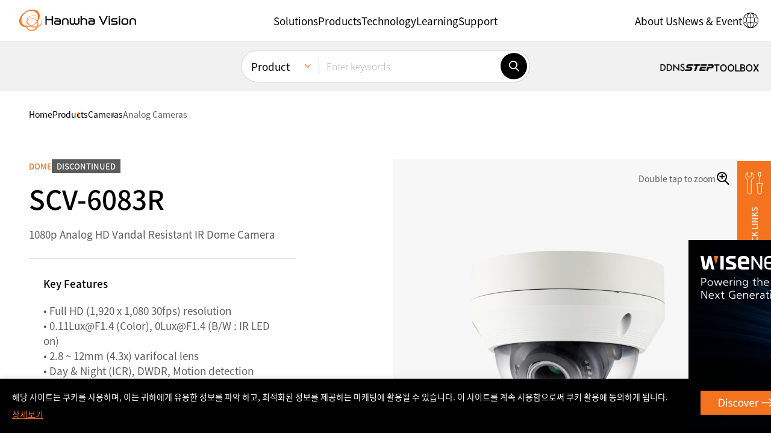

--- FILE ---
content_type: text/html; charset=UTF-8
request_url: https://www.hanwhavision.com/en/products/camera/analog/analog-dome/scv-6083r/
body_size: 30256
content:
<!DOCTYPE html>
<html lang="en-US" sv="70" class="_debug">
<head>
	<meta charset="UTF-8">
	<meta name="viewport" content="width=device-width, initial-scale=1.0, maximum-scale=1.0, minimum-scale=1.0, user-scalable=yes">
	<meta name="format-detection" content="telephone=no">
	<link rel="profile" href="https://gmpg.org/xfn/11" />
	<link rel="shortcut icon" type="image/x-icon" href="https://www.hanwhavision.com/wp-content/themes/hanwha-vision-2024/assets/2024/img/logos/favicon.ico" />

		<meta name='zd-site-verification' content='1igh5tppr6ejqrpmylwp5qj' /> 	<meta name='zd-site-verification' content='5ulf3sd0ukv6yy011rw1f' /> 
		
	<!-- Google Tag Manager -->
	<script>(function(w,d,s,l,i){w[l]=w[l]||[];w[l].push({'gtm.start':
	new Date().getTime(),event:'gtm.js'});var f=d.getElementsByTagName(s)[0],
	j=d.createElement(s),dl=l!='dataLayer'?'&l='+l:'';j.async=true;j.src=
	'https://www.googletagmanager.com/gtm.js?id='+i+dl;f.parentNode.insertBefore(j,f);
	})(window,document,'script','dataLayer','GTM-TLCZHRP');</script>
	<!-- End Google Tag Manager -->

	
	
	
	<style>
	.ab-text{width:1px;height:1px;display:block;position:absolute;border:0;overflow:hidden}
	.mobile-only,.desktop-only,.hidden-in-gnb,.otgs-development-site-front-end{display:none}
	</style>

	<style>
	.section-notification-bar{position:relative;z-index:1;transform:translateY(-110%);transition:transform 0.3s}
	.section-notification-bar.opened{transform:translateY(0)}
	.section-notification-bar .notification-bar-block{padding:24px 48px}
	.section-notification-bar .notification-bar-close{position:absolute;top:0;bottom:0;right:12px;margin-top:auto;margin-bottom:auto;border:0;width:24px;height:24px;border-radius:24px;display:inline-flex;align-items:center;justify-content:center;font-size:12px;line-height:1;font-weight:bold;background-color:white}
	.section-notification-bar .notification-bar-close:hover{border:1px solid black}
	.section-notification-bar .notification-bar-block .content-wrapper a{color:white;text-decoration:underline}
	.section-notification-bar .notification-bar-block .content-wrapper a:hover{color:black}
	</style>

	<script>var langpack_noMoreItem = 'No more data available.';var langpack_selectItem = 'Select a category.';var langpack_selectNewProductsCat = 'Select a category for new product notifications.';var langpack_inputEmail = 'Enter your e-mail account.';var langpack_inputEmailDomain = 'Enter your e-mail domain.';var langpack_notCorrectEmail = 'Invalid e-mail address format.';var langpack_notExistData = 'There is no information.';var langpack_checkAgree = 'You must agree to the Privacy Policy to receive product notifications.';</script><meta name='robots' content='index, follow, max-image-preview:large, max-snippet:-1, max-video-preview:-1' />
<link rel="alternate" hreflang="ko" href="https://www.hanwhavision.com/ko/products/camera/analog/analog-dome/scv-6083r/" />
<link rel="alternate" hreflang="en-us" href="https://www.hanwhavision.com/en/products/camera/analog/analog-dome/scv-6083r/" />
<link rel="alternate" hreflang="ar" href="https://www.hanwhavision.com/ar/products/camera/analog/analog-dome/scv-6083r/" />
<link rel="alternate" hreflang="ru" href="https://www.hanwhavision.com/ru/products/camera/analog/analog-dome/scv-6083r/" />
<link rel="alternate" hreflang="jp" href="https://www.hanwhavision.com/jp/products/camera/analog/analog-dome/scv-6083r/" />
<link rel="alternate" hreflang="vn" href="https://www.hanwhavision.com/vn/products/camera/analog/analog-dome/scv-6083r/" />
<link rel="alternate" hreflang="en-sa" href="https://www.hanwhavision.com/en-sa/products/camera/analog/analog-dome/scv-6083r/" />
<link rel="alternate" hreflang="en-sea" href="https://www.hanwhavision.com/en-sea/products/camera/analog/analog-dome/scv-6083r/" />
<link rel="alternate" hreflang="x-default" href="https://www.hanwhavision.com/ko/products/camera/analog/analog-dome/scv-6083r/" />

	<!-- This site is optimized with the Yoast SEO plugin v21.6 - https://yoast.com/wordpress/plugins/seo/ -->
	<title>SCV-6083R : Hanwha Vision - Global Vision Solution Provider</title>
	<link rel="canonical" href="https://www.hanwhavision.com/en/products/camera/analog/analog-dome/scv-6083r/" />
	<meta property="og:locale" content="en_US" />
	<meta property="og:type" content="article" />
	<meta property="og:title" content="SCV-6083R : Hanwha Vision - Global Vision Solution Provider" />
	<meta property="og:url" content="https://www.hanwhavision.com/en/products/camera/analog/analog-dome/scv-6083r/" />
	<meta property="og:site_name" content="Hanwha Vision - Global Vision Solution Provider" />
	<meta property="og:image" content="https://www.hanwhavision.com/wp-content/uploads/2022/10/SCV-6083R_F-1-1200x1200.png" />
	<meta property="og:image:width" content="1200" />
	<meta property="og:image:height" content="1200" />
	<meta property="og:image:type" content="image/png" />
	<meta name="twitter:card" content="summary_large_image" />
	<script type="application/ld+json" class="yoast-schema-graph">{"@context":"https://schema.org","@graph":[{"@type":"WebPage","@id":"https://www.hanwhavision.com/en/products/camera/analog/analog-dome/scv-6083r/","url":"https://www.hanwhavision.com/en/products/camera/analog/analog-dome/scv-6083r/","name":"SCV-6083R : Hanwha Vision - Global Vision Solution Provider","isPartOf":{"@id":"https://www.hanwhavision.com/ko/#website"},"primaryImageOfPage":{"@id":"https://www.hanwhavision.com/en/products/camera/analog/analog-dome/scv-6083r/#primaryimage"},"image":{"@id":"https://www.hanwhavision.com/en/products/camera/analog/analog-dome/scv-6083r/#primaryimage"},"thumbnailUrl":"https://www.hanwhavision.com/wp-content/uploads/2022/10/SCV-6083R_F-1.png","datePublished":"2016-06-24T14:04:00+00:00","dateModified":"2016-06-24T14:04:00+00:00","breadcrumb":{"@id":"https://www.hanwhavision.com/en/products/camera/analog/analog-dome/scv-6083r/#breadcrumb"},"inLanguage":"en-US","potentialAction":[{"@type":"ReadAction","target":["https://www.hanwhavision.com/en/products/camera/analog/analog-dome/scv-6083r/"]}]},{"@type":"ImageObject","inLanguage":"en-US","@id":"https://www.hanwhavision.com/en/products/camera/analog/analog-dome/scv-6083r/#primaryimage","url":"https://www.hanwhavision.com/wp-content/uploads/2022/10/SCV-6083R_F-1.png","contentUrl":"https://www.hanwhavision.com/wp-content/uploads/2022/10/SCV-6083R_F-1.png","width":3543,"height":3543,"caption":"SCV-6083R"},{"@type":"BreadcrumbList","@id":"https://www.hanwhavision.com/en/products/camera/analog/analog-dome/scv-6083r/#breadcrumb","itemListElement":[{"@type":"ListItem","position":1,"name":"Home","item":"https://www.hanwhavision.com/en/"},{"@type":"ListItem","position":2,"name":"Products","item":"https://www.hanwhavision.com/vn/products/%hws_products_cat%/"},{"@type":"ListItem","position":3,"name":"SCV-6083R"}]},{"@type":"WebSite","@id":"https://www.hanwhavision.com/ko/#website","url":"https://www.hanwhavision.com/ko/","name":"Hanwha Vision - Global Vision Solution Provider","description":"","potentialAction":[{"@type":"SearchAction","target":{"@type":"EntryPoint","urlTemplate":"https://www.hanwhavision.com/ko/?s={search_term_string}"},"query-input":"required name=search_term_string"}],"inLanguage":"en-US"}]}</script>
	<!-- / Yoast SEO plugin. -->


<link rel="alternate" type="application/rss+xml" title="Hanwha Vision - Global Vision Solution Provider &raquo; Feed" href="https://www.hanwhavision.com/en/feed/" />
<link rel="alternate" type="application/rss+xml" title="Hanwha Vision - Global Vision Solution Provider &raquo; Comments Feed" href="https://www.hanwhavision.com/en/comments/feed/" />
<link rel='stylesheet' id='wp-block-library-css' href='https://www.hanwhavision.com/wp-includes/css/dist/block-library/style.min.css?ver=5a0c41dad63452e71f752050df8f7328' media='all' />
<style id='wp-block-library-theme-inline-css'>
.wp-block-audio figcaption{color:#555;font-size:13px;text-align:center}.is-dark-theme .wp-block-audio figcaption{color:hsla(0,0%,100%,.65)}.wp-block-audio{margin:0 0 1em}.wp-block-code{border:1px solid #ccc;border-radius:4px;font-family:Menlo,Consolas,monaco,monospace;padding:.8em 1em}.wp-block-embed figcaption{color:#555;font-size:13px;text-align:center}.is-dark-theme .wp-block-embed figcaption{color:hsla(0,0%,100%,.65)}.wp-block-embed{margin:0 0 1em}.blocks-gallery-caption{color:#555;font-size:13px;text-align:center}.is-dark-theme .blocks-gallery-caption{color:hsla(0,0%,100%,.65)}.wp-block-image figcaption{color:#555;font-size:13px;text-align:center}.is-dark-theme .wp-block-image figcaption{color:hsla(0,0%,100%,.65)}.wp-block-image{margin:0 0 1em}.wp-block-pullquote{border-bottom:4px solid;border-top:4px solid;color:currentColor;margin-bottom:1.75em}.wp-block-pullquote cite,.wp-block-pullquote footer,.wp-block-pullquote__citation{color:currentColor;font-size:.8125em;font-style:normal;text-transform:uppercase}.wp-block-quote{border-left:.25em solid;margin:0 0 1.75em;padding-left:1em}.wp-block-quote cite,.wp-block-quote footer{color:currentColor;font-size:.8125em;font-style:normal;position:relative}.wp-block-quote.has-text-align-right{border-left:none;border-right:.25em solid;padding-left:0;padding-right:1em}.wp-block-quote.has-text-align-center{border:none;padding-left:0}.wp-block-quote.is-large,.wp-block-quote.is-style-large,.wp-block-quote.is-style-plain{border:none}.wp-block-search .wp-block-search__label{font-weight:700}.wp-block-search__button{border:1px solid #ccc;padding:.375em .625em}:where(.wp-block-group.has-background){padding:1.25em 2.375em}.wp-block-separator.has-css-opacity{opacity:.4}.wp-block-separator{border:none;border-bottom:2px solid;margin-left:auto;margin-right:auto}.wp-block-separator.has-alpha-channel-opacity{opacity:1}.wp-block-separator:not(.is-style-wide):not(.is-style-dots){width:100px}.wp-block-separator.has-background:not(.is-style-dots){border-bottom:none;height:1px}.wp-block-separator.has-background:not(.is-style-wide):not(.is-style-dots){height:2px}.wp-block-table{margin:0 0 1em}.wp-block-table td,.wp-block-table th{word-break:normal}.wp-block-table figcaption{color:#555;font-size:13px;text-align:center}.is-dark-theme .wp-block-table figcaption{color:hsla(0,0%,100%,.65)}.wp-block-video figcaption{color:#555;font-size:13px;text-align:center}.is-dark-theme .wp-block-video figcaption{color:hsla(0,0%,100%,.65)}.wp-block-video{margin:0 0 1em}.wp-block-template-part.has-background{margin-bottom:0;margin-top:0;padding:1.25em 2.375em}
</style>
<style id='classic-theme-styles-inline-css'>
/*! This file is auto-generated */
.wp-block-button__link{color:#fff;background-color:#32373c;border-radius:9999px;box-shadow:none;text-decoration:none;padding:calc(.667em + 2px) calc(1.333em + 2px);font-size:1.125em}.wp-block-file__button{background:#32373c;color:#fff;text-decoration:none}
</style>
<style id='global-styles-inline-css'>
body{--wp--preset--color--black: #000000;--wp--preset--color--cyan-bluish-gray: #abb8c3;--wp--preset--color--white: #ffffff;--wp--preset--color--pale-pink: #f78da7;--wp--preset--color--vivid-red: #cf2e2e;--wp--preset--color--luminous-vivid-orange: #ff6900;--wp--preset--color--luminous-vivid-amber: #fcb900;--wp--preset--color--light-green-cyan: #7bdcb5;--wp--preset--color--vivid-green-cyan: #00d084;--wp--preset--color--pale-cyan-blue: #8ed1fc;--wp--preset--color--vivid-cyan-blue: #0693e3;--wp--preset--color--vivid-purple: #9b51e0;--wp--preset--gradient--vivid-cyan-blue-to-vivid-purple: linear-gradient(135deg,rgba(6,147,227,1) 0%,rgb(155,81,224) 100%);--wp--preset--gradient--light-green-cyan-to-vivid-green-cyan: linear-gradient(135deg,rgb(122,220,180) 0%,rgb(0,208,130) 100%);--wp--preset--gradient--luminous-vivid-amber-to-luminous-vivid-orange: linear-gradient(135deg,rgba(252,185,0,1) 0%,rgba(255,105,0,1) 100%);--wp--preset--gradient--luminous-vivid-orange-to-vivid-red: linear-gradient(135deg,rgba(255,105,0,1) 0%,rgb(207,46,46) 100%);--wp--preset--gradient--very-light-gray-to-cyan-bluish-gray: linear-gradient(135deg,rgb(238,238,238) 0%,rgb(169,184,195) 100%);--wp--preset--gradient--cool-to-warm-spectrum: linear-gradient(135deg,rgb(74,234,220) 0%,rgb(151,120,209) 20%,rgb(207,42,186) 40%,rgb(238,44,130) 60%,rgb(251,105,98) 80%,rgb(254,248,76) 100%);--wp--preset--gradient--blush-light-purple: linear-gradient(135deg,rgb(255,206,236) 0%,rgb(152,150,240) 100%);--wp--preset--gradient--blush-bordeaux: linear-gradient(135deg,rgb(254,205,165) 0%,rgb(254,45,45) 50%,rgb(107,0,62) 100%);--wp--preset--gradient--luminous-dusk: linear-gradient(135deg,rgb(255,203,112) 0%,rgb(199,81,192) 50%,rgb(65,88,208) 100%);--wp--preset--gradient--pale-ocean: linear-gradient(135deg,rgb(255,245,203) 0%,rgb(182,227,212) 50%,rgb(51,167,181) 100%);--wp--preset--gradient--electric-grass: linear-gradient(135deg,rgb(202,248,128) 0%,rgb(113,206,126) 100%);--wp--preset--gradient--midnight: linear-gradient(135deg,rgb(2,3,129) 0%,rgb(40,116,252) 100%);--wp--preset--font-size--small: 13px;--wp--preset--font-size--medium: 20px;--wp--preset--font-size--large: 36px;--wp--preset--font-size--x-large: 42px;--wp--preset--spacing--20: 0.44rem;--wp--preset--spacing--30: 0.67rem;--wp--preset--spacing--40: 1rem;--wp--preset--spacing--50: 1.5rem;--wp--preset--spacing--60: 2.25rem;--wp--preset--spacing--70: 3.38rem;--wp--preset--spacing--80: 5.06rem;--wp--preset--shadow--natural: 6px 6px 9px rgba(0, 0, 0, 0.2);--wp--preset--shadow--deep: 12px 12px 50px rgba(0, 0, 0, 0.4);--wp--preset--shadow--sharp: 6px 6px 0px rgba(0, 0, 0, 0.2);--wp--preset--shadow--outlined: 6px 6px 0px -3px rgba(255, 255, 255, 1), 6px 6px rgba(0, 0, 0, 1);--wp--preset--shadow--crisp: 6px 6px 0px rgba(0, 0, 0, 1);}:where(.is-layout-flex){gap: 0.5em;}:where(.is-layout-grid){gap: 0.5em;}body .is-layout-flow > .alignleft{float: left;margin-inline-start: 0;margin-inline-end: 2em;}body .is-layout-flow > .alignright{float: right;margin-inline-start: 2em;margin-inline-end: 0;}body .is-layout-flow > .aligncenter{margin-left: auto !important;margin-right: auto !important;}body .is-layout-constrained > .alignleft{float: left;margin-inline-start: 0;margin-inline-end: 2em;}body .is-layout-constrained > .alignright{float: right;margin-inline-start: 2em;margin-inline-end: 0;}body .is-layout-constrained > .aligncenter{margin-left: auto !important;margin-right: auto !important;}body .is-layout-constrained > :where(:not(.alignleft):not(.alignright):not(.alignfull)){max-width: var(--wp--style--global--content-size);margin-left: auto !important;margin-right: auto !important;}body .is-layout-constrained > .alignwide{max-width: var(--wp--style--global--wide-size);}body .is-layout-flex{display: flex;}body .is-layout-flex{flex-wrap: wrap;align-items: center;}body .is-layout-flex > *{margin: 0;}body .is-layout-grid{display: grid;}body .is-layout-grid > *{margin: 0;}:where(.wp-block-columns.is-layout-flex){gap: 2em;}:where(.wp-block-columns.is-layout-grid){gap: 2em;}:where(.wp-block-post-template.is-layout-flex){gap: 1.25em;}:where(.wp-block-post-template.is-layout-grid){gap: 1.25em;}.has-black-color{color: var(--wp--preset--color--black) !important;}.has-cyan-bluish-gray-color{color: var(--wp--preset--color--cyan-bluish-gray) !important;}.has-white-color{color: var(--wp--preset--color--white) !important;}.has-pale-pink-color{color: var(--wp--preset--color--pale-pink) !important;}.has-vivid-red-color{color: var(--wp--preset--color--vivid-red) !important;}.has-luminous-vivid-orange-color{color: var(--wp--preset--color--luminous-vivid-orange) !important;}.has-luminous-vivid-amber-color{color: var(--wp--preset--color--luminous-vivid-amber) !important;}.has-light-green-cyan-color{color: var(--wp--preset--color--light-green-cyan) !important;}.has-vivid-green-cyan-color{color: var(--wp--preset--color--vivid-green-cyan) !important;}.has-pale-cyan-blue-color{color: var(--wp--preset--color--pale-cyan-blue) !important;}.has-vivid-cyan-blue-color{color: var(--wp--preset--color--vivid-cyan-blue) !important;}.has-vivid-purple-color{color: var(--wp--preset--color--vivid-purple) !important;}.has-black-background-color{background-color: var(--wp--preset--color--black) !important;}.has-cyan-bluish-gray-background-color{background-color: var(--wp--preset--color--cyan-bluish-gray) !important;}.has-white-background-color{background-color: var(--wp--preset--color--white) !important;}.has-pale-pink-background-color{background-color: var(--wp--preset--color--pale-pink) !important;}.has-vivid-red-background-color{background-color: var(--wp--preset--color--vivid-red) !important;}.has-luminous-vivid-orange-background-color{background-color: var(--wp--preset--color--luminous-vivid-orange) !important;}.has-luminous-vivid-amber-background-color{background-color: var(--wp--preset--color--luminous-vivid-amber) !important;}.has-light-green-cyan-background-color{background-color: var(--wp--preset--color--light-green-cyan) !important;}.has-vivid-green-cyan-background-color{background-color: var(--wp--preset--color--vivid-green-cyan) !important;}.has-pale-cyan-blue-background-color{background-color: var(--wp--preset--color--pale-cyan-blue) !important;}.has-vivid-cyan-blue-background-color{background-color: var(--wp--preset--color--vivid-cyan-blue) !important;}.has-vivid-purple-background-color{background-color: var(--wp--preset--color--vivid-purple) !important;}.has-black-border-color{border-color: var(--wp--preset--color--black) !important;}.has-cyan-bluish-gray-border-color{border-color: var(--wp--preset--color--cyan-bluish-gray) !important;}.has-white-border-color{border-color: var(--wp--preset--color--white) !important;}.has-pale-pink-border-color{border-color: var(--wp--preset--color--pale-pink) !important;}.has-vivid-red-border-color{border-color: var(--wp--preset--color--vivid-red) !important;}.has-luminous-vivid-orange-border-color{border-color: var(--wp--preset--color--luminous-vivid-orange) !important;}.has-luminous-vivid-amber-border-color{border-color: var(--wp--preset--color--luminous-vivid-amber) !important;}.has-light-green-cyan-border-color{border-color: var(--wp--preset--color--light-green-cyan) !important;}.has-vivid-green-cyan-border-color{border-color: var(--wp--preset--color--vivid-green-cyan) !important;}.has-pale-cyan-blue-border-color{border-color: var(--wp--preset--color--pale-cyan-blue) !important;}.has-vivid-cyan-blue-border-color{border-color: var(--wp--preset--color--vivid-cyan-blue) !important;}.has-vivid-purple-border-color{border-color: var(--wp--preset--color--vivid-purple) !important;}.has-vivid-cyan-blue-to-vivid-purple-gradient-background{background: var(--wp--preset--gradient--vivid-cyan-blue-to-vivid-purple) !important;}.has-light-green-cyan-to-vivid-green-cyan-gradient-background{background: var(--wp--preset--gradient--light-green-cyan-to-vivid-green-cyan) !important;}.has-luminous-vivid-amber-to-luminous-vivid-orange-gradient-background{background: var(--wp--preset--gradient--luminous-vivid-amber-to-luminous-vivid-orange) !important;}.has-luminous-vivid-orange-to-vivid-red-gradient-background{background: var(--wp--preset--gradient--luminous-vivid-orange-to-vivid-red) !important;}.has-very-light-gray-to-cyan-bluish-gray-gradient-background{background: var(--wp--preset--gradient--very-light-gray-to-cyan-bluish-gray) !important;}.has-cool-to-warm-spectrum-gradient-background{background: var(--wp--preset--gradient--cool-to-warm-spectrum) !important;}.has-blush-light-purple-gradient-background{background: var(--wp--preset--gradient--blush-light-purple) !important;}.has-blush-bordeaux-gradient-background{background: var(--wp--preset--gradient--blush-bordeaux) !important;}.has-luminous-dusk-gradient-background{background: var(--wp--preset--gradient--luminous-dusk) !important;}.has-pale-ocean-gradient-background{background: var(--wp--preset--gradient--pale-ocean) !important;}.has-electric-grass-gradient-background{background: var(--wp--preset--gradient--electric-grass) !important;}.has-midnight-gradient-background{background: var(--wp--preset--gradient--midnight) !important;}.has-small-font-size{font-size: var(--wp--preset--font-size--small) !important;}.has-medium-font-size{font-size: var(--wp--preset--font-size--medium) !important;}.has-large-font-size{font-size: var(--wp--preset--font-size--large) !important;}.has-x-large-font-size{font-size: var(--wp--preset--font-size--x-large) !important;}
.wp-block-navigation a:where(:not(.wp-element-button)){color: inherit;}
:where(.wp-block-post-template.is-layout-flex){gap: 1.25em;}:where(.wp-block-post-template.is-layout-grid){gap: 1.25em;}
:where(.wp-block-columns.is-layout-flex){gap: 2em;}:where(.wp-block-columns.is-layout-grid){gap: 2em;}
.wp-block-pullquote{font-size: 1.5em;line-height: 1.6;}
</style>
<link rel='stylesheet' id='contact-form-7-css' href='https://www.hanwhavision.com/wp-content/plugins/contact-form-7/includes/css/styles.css?ver=5.8.4' media='all' />
<link rel='stylesheet' id='dflip-icons-style-css' href='https://www.hanwhavision.com/wp-content/plugins/dflip/assets/css/themify-icons.min.css?ver=1.7.6.2' media='all' />
<link rel='stylesheet' id='dflip-style-css' href='https://www.hanwhavision.com/wp-content/plugins/dflip/assets/css/dflip.min.css?ver=1.7.6.2' media='all' />
<link rel='stylesheet' id='popup-maker-site-css' href='https://www.hanwhavision.com/wp-content/plugins/popup-maker/assets/css/pum-site.min.css?ver=1.18.2' media='all' />
<style id='popup-maker-site-inline-css'>
/* Popup Google Fonts */
@import url('//fonts.googleapis.com/css?family=Montserrat:100');

/* Popup Theme 1310683: Notice (Top) */
.pum-theme-1310683, .pum-theme-notice-top { background-color: rgba( 255, 255, 255, 0.00 ) } 
.pum-theme-1310683 .pum-container, .pum-theme-notice-top .pum-container { padding: 12px; border-radius: 0px; border: 1px none #000000; box-shadow: 0px 0px 0px 0px rgba( 255, 255, 255, 0.00 ); background-color: rgba( 0, 0, 0, 1.00 ) } 
.pum-theme-1310683 .pum-title, .pum-theme-notice-top .pum-title { color: #ffffff; text-align: left; text-shadow: 0px 0px 0px rgba( 2, 2, 2, 0.23 ); font-family: inherit; font-weight: 400; font-size: 32px; line-height: 36px } 
.pum-theme-1310683 .pum-content, .pum-theme-notice-top .pum-content { color: #ffffff; font-family: inherit; font-weight: 400 } 
.pum-theme-1310683 .pum-content + .pum-close, .pum-theme-notice-top .pum-content + .pum-close { position: absolute; height: auto; width: auto; left: auto; right: 0px; bottom: auto; top: 0px; padding: 12px; color: #ffffff; font-family: inherit; font-weight: 400; font-size: 12px; line-height: 36px; border: 1px none #ffffff; border-radius: 0px; box-shadow: 1px 1px 3px 0px rgba( 2, 2, 2, 0.23 ); text-shadow: 0px 0px 0px rgba( 0, 0, 0, 0.23 ); background-color: rgba( 0, 0, 0, 0.00 ) } 

/* Popup Theme 1006640: Text Theme */
.pum-theme-1006640, .pum-theme-text-theme { background-color: rgba( 255, 255, 255, 1.00 ) } 
.pum-theme-1006640 .pum-container, .pum-theme-text-theme .pum-container { padding: 18px; border-radius: 0px; border: 1px none #000000; box-shadow: 1px 1px 3px 0px rgba( 2, 2, 2, 0.23 ); background-color: rgba( 249, 249, 249, 1.00 ) } 
.pum-theme-1006640 .pum-title, .pum-theme-text-theme .pum-title { color: #000000; text-align: left; text-shadow: 0px 0px 0px rgba( 2, 2, 2, 0.23 ); font-family: inherit; font-weight: 400; font-size: 32px; line-height: 36px } 
.pum-theme-1006640 .pum-content, .pum-theme-text-theme .pum-content { color: #8c8c8c; font-family: inherit; font-weight: 400 } 
.pum-theme-1006640 .pum-content + .pum-close, .pum-theme-text-theme .pum-content + .pum-close { position: absolute; height: auto; width: auto; left: auto; right: 0px; bottom: auto; top: 0px; padding: 8px; color: #ffffff; font-family: inherit; font-weight: 400; font-size: 12px; line-height: 36px; border: 1px none #ffffff; border-radius: 0px; box-shadow: 1px 1px 3px 0px rgba( 2, 2, 2, 0.23 ); text-shadow: 0px 0px 0px rgba( 0, 0, 0, 0.23 ); background-color: rgba( 0, 183, 205, 1.00 ) } 

/* Popup Theme 2790: Default Theme */
.pum-theme-2790, .pum-theme-default-theme { background-color: rgba( 255, 255, 255, 1.00 ) } 
.pum-theme-2790 .pum-container, .pum-theme-default-theme .pum-container { padding: 18px; border-radius: 0px; border: 1px none #000000; box-shadow: 1px 1px 3px 0px rgba( 2, 2, 2, 0.23 ); background-color: rgba( 249, 249, 249, 1.00 ) } 
.pum-theme-2790 .pum-title, .pum-theme-default-theme .pum-title { color: #000000; text-align: left; text-shadow: 0px 0px 0px rgba( 2, 2, 2, 0.23 ); font-family: inherit; font-weight: 400; font-size: 32px; font-style: normal; line-height: 36px } 
.pum-theme-2790 .pum-content, .pum-theme-default-theme .pum-content { color: #8c8c8c; font-family: inherit; font-weight: 400; font-style: inherit } 
.pum-theme-2790 .pum-content + .pum-close, .pum-theme-default-theme .pum-content + .pum-close { position: absolute; height: auto; width: auto; left: auto; right: 0px; bottom: auto; top: 0px; padding: 8px; color: #ffffff; font-family: inherit; font-weight: 400; font-size: 12px; font-style: inherit; line-height: 36px; border: 1px none #ffffff; border-radius: 0px; box-shadow: 1px 1px 3px 0px rgba( 2, 2, 2, 0.23 ); text-shadow: 0px 0px 0px rgba( 0, 0, 0, 0.23 ); background-color: rgba( 0, 183, 205, 1.00 ) } 

/* Popup Theme 2791: Light Box */
.pum-theme-2791, .pum-theme-lightbox { background-color: rgba( 0, 0, 0, 0.60 ) } 
.pum-theme-2791 .pum-container, .pum-theme-lightbox .pum-container { padding: 18px; border-radius: 3px; border: 8px solid #000000; box-shadow: 0px 0px 30px 0px rgba( 2, 2, 2, 1.00 ); background-color: rgba( 255, 255, 255, 1.00 ) } 
.pum-theme-2791 .pum-title, .pum-theme-lightbox .pum-title { color: #000000; text-align: left; text-shadow: 0px 0px 0px rgba( 2, 2, 2, 0.23 ); font-family: inherit; font-weight: 100; font-size: 32px; line-height: 36px } 
.pum-theme-2791 .pum-content, .pum-theme-lightbox .pum-content { color: #000000; font-family: inherit; font-weight: 100 } 
.pum-theme-2791 .pum-content + .pum-close, .pum-theme-lightbox .pum-content + .pum-close { position: absolute; height: 26px; width: 26px; left: auto; right: -13px; bottom: auto; top: -13px; padding: 0px; color: #ffffff; font-family: Arial; font-weight: 100; font-size: 24px; line-height: 24px; border: 2px solid #ffffff; border-radius: 26px; box-shadow: 0px 0px 15px 1px rgba( 2, 2, 2, 0.75 ); text-shadow: 0px 0px 0px rgba( 0, 0, 0, 0.23 ); background-color: rgba( 0, 0, 0, 1.00 ) } 

/* Popup Theme 2792: Enterprise Blue */
.pum-theme-2792, .pum-theme-enterprise-blue { background-color: rgba( 0, 0, 0, 0.70 ) } 
.pum-theme-2792 .pum-container, .pum-theme-enterprise-blue .pum-container { padding: 28px; border-radius: 5px; border: 1px none #000000; box-shadow: 0px 10px 25px 4px rgba( 2, 2, 2, 0.50 ); background-color: rgba( 255, 255, 255, 1.00 ) } 
.pum-theme-2792 .pum-title, .pum-theme-enterprise-blue .pum-title { color: #315b7c; text-align: left; text-shadow: 0px 0px 0px rgba( 2, 2, 2, 0.23 ); font-family: inherit; font-weight: 100; font-size: 34px; line-height: 36px } 
.pum-theme-2792 .pum-content, .pum-theme-enterprise-blue .pum-content { color: #2d2d2d; font-family: inherit; font-weight: 100 } 
.pum-theme-2792 .pum-content + .pum-close, .pum-theme-enterprise-blue .pum-content + .pum-close { position: absolute; height: 28px; width: 28px; left: auto; right: 8px; bottom: auto; top: 8px; padding: 4px; color: #ffffff; font-family: Times New Roman; font-weight: 100; font-size: 20px; line-height: 20px; border: 1px none #ffffff; border-radius: 42px; box-shadow: 0px 0px 0px 0px rgba( 2, 2, 2, 0.23 ); text-shadow: 0px 0px 0px rgba( 0, 0, 0, 0.23 ); background-color: rgba( 49, 91, 124, 1.00 ) } 

/* Popup Theme 2793: Hello Box */
.pum-theme-2793, .pum-theme-hello-box { background-color: rgba( 0, 0, 0, 0.75 ) } 
.pum-theme-2793 .pum-container, .pum-theme-hello-box .pum-container { padding: 30px; border-radius: 80px; border: 14px solid #81d742; box-shadow: 0px 0px 0px 0px rgba( 2, 2, 2, 0.00 ); background-color: rgba( 255, 255, 255, 1.00 ) } 
.pum-theme-2793 .pum-title, .pum-theme-hello-box .pum-title { color: #2d2d2d; text-align: left; text-shadow: 0px 0px 0px rgba( 2, 2, 2, 0.23 ); font-family: Montserrat; font-weight: 100; font-size: 32px; line-height: 36px } 
.pum-theme-2793 .pum-content, .pum-theme-hello-box .pum-content { color: #2d2d2d; font-family: inherit; font-weight: 100 } 
.pum-theme-2793 .pum-content + .pum-close, .pum-theme-hello-box .pum-content + .pum-close { position: absolute; height: auto; width: auto; left: auto; right: -30px; bottom: auto; top: -30px; padding: 0px; color: #2d2d2d; font-family: Times New Roman; font-weight: 100; font-size: 32px; line-height: 28px; border: 1px none #ffffff; border-radius: 28px; box-shadow: 0px 0px 0px 0px rgba( 2, 2, 2, 0.23 ); text-shadow: 0px 0px 0px rgba( 0, 0, 0, 0.23 ); background-color: rgba( 255, 255, 255, 1.00 ) } 

/* Popup Theme 2794: Cutting Edge */
.pum-theme-2794, .pum-theme-cutting-edge { background-color: rgba( 0, 0, 0, 0.50 ) } 
.pum-theme-2794 .pum-container, .pum-theme-cutting-edge .pum-container { padding: 18px; border-radius: 0px; border: 1px none #000000; box-shadow: 0px 10px 25px 0px rgba( 2, 2, 2, 0.50 ); background-color: rgba( 30, 115, 190, 1.00 ) } 
.pum-theme-2794 .pum-title, .pum-theme-cutting-edge .pum-title { color: #ffffff; text-align: left; text-shadow: 0px 0px 0px rgba( 2, 2, 2, 0.23 ); font-family: Sans-Serif; font-weight: 100; font-size: 26px; line-height: 28px } 
.pum-theme-2794 .pum-content, .pum-theme-cutting-edge .pum-content { color: #ffffff; font-family: inherit; font-weight: 100 } 
.pum-theme-2794 .pum-content + .pum-close, .pum-theme-cutting-edge .pum-content + .pum-close { position: absolute; height: 24px; width: 24px; left: auto; right: 0px; bottom: auto; top: 0px; padding: 0px; color: #1e73be; font-family: Times New Roman; font-weight: 100; font-size: 32px; line-height: 24px; border: 1px none #ffffff; border-radius: 0px; box-shadow: -1px 1px 1px 0px rgba( 2, 2, 2, 0.10 ); text-shadow: -1px 1px 1px rgba( 0, 0, 0, 0.10 ); background-color: rgba( 238, 238, 34, 1.00 ) } 

/* Popup Theme 2795: Framed Border */
.pum-theme-2795, .pum-theme-framed-border { background-color: rgba( 255, 255, 255, 0.50 ) } 
.pum-theme-2795 .pum-container, .pum-theme-framed-border .pum-container { padding: 18px; border-radius: 0px; border: 20px outset #dd3333; box-shadow: 1px 1px 3px 0px rgba( 2, 2, 2, 0.97 ) inset; background-color: rgba( 255, 251, 239, 1.00 ) } 
.pum-theme-2795 .pum-title, .pum-theme-framed-border .pum-title { color: #000000; text-align: left; text-shadow: 0px 0px 0px rgba( 2, 2, 2, 0.23 ); font-family: inherit; font-weight: 100; font-size: 32px; line-height: 36px } 
.pum-theme-2795 .pum-content, .pum-theme-framed-border .pum-content { color: #2d2d2d; font-family: inherit; font-weight: 100 } 
.pum-theme-2795 .pum-content + .pum-close, .pum-theme-framed-border .pum-content + .pum-close { position: absolute; height: 20px; width: 20px; left: auto; right: -20px; bottom: auto; top: -20px; padding: 0px; color: #ffffff; font-family: Tahoma; font-weight: 700; font-size: 16px; line-height: 18px; border: 1px none #ffffff; border-radius: 0px; box-shadow: 0px 0px 0px 0px rgba( 2, 2, 2, 0.23 ); text-shadow: 0px 0px 0px rgba( 0, 0, 0, 0.23 ); background-color: rgba( 0, 0, 0, 0.55 ) } 

/* Popup Theme 2796: Floating Bar - Soft Blue */
.pum-theme-2796, .pum-theme-floating-bar { background-color: rgba( 255, 255, 255, 0.00 ) } 
.pum-theme-2796 .pum-container, .pum-theme-floating-bar .pum-container { padding: 8px; border-radius: 0px; border: 1px none #000000; box-shadow: 1px 1px 3px 0px rgba( 2, 2, 2, 0.23 ); background-color: rgba( 238, 246, 252, 1.00 ) } 
.pum-theme-2796 .pum-title, .pum-theme-floating-bar .pum-title { color: #505050; text-align: left; text-shadow: 0px 0px 0px rgba( 2, 2, 2, 0.23 ); font-family: inherit; font-weight: 400; font-size: 32px; line-height: 36px } 
.pum-theme-2796 .pum-content, .pum-theme-floating-bar .pum-content { color: #505050; font-family: inherit; font-weight: 400 } 
.pum-theme-2796 .pum-content + .pum-close, .pum-theme-floating-bar .pum-content + .pum-close { position: absolute; height: 18px; width: 18px; left: auto; right: 5px; bottom: auto; top: 50%; padding: 0px; color: #505050; font-family: Sans-Serif; font-weight: 700; font-size: 15px; line-height: 18px; border: 1px solid #505050; border-radius: 15px; box-shadow: 0px 0px 0px 0px rgba( 2, 2, 2, 0.00 ); text-shadow: 0px 0px 0px rgba( 0, 0, 0, 0.00 ); background-color: rgba( 255, 255, 255, 0.00 ); transform: translate(0, -50%) } 

/* Popup Theme 2797: Content Only - For use with page builders or block editor */
.pum-theme-2797, .pum-theme-content-only { background-color: rgba( 0, 0, 0, 0.70 ) } 
.pum-theme-2797 .pum-container, .pum-theme-content-only .pum-container { padding: 0px; border-radius: 0px; border: 1px none #000000; box-shadow: 0px 0px 0px 0px rgba( 2, 2, 2, 0.00 ) } 
.pum-theme-2797 .pum-title, .pum-theme-content-only .pum-title { color: #000000; text-align: left; text-shadow: 0px 0px 0px rgba( 2, 2, 2, 0.23 ); font-family: inherit; font-weight: 400; font-size: 32px; line-height: 36px } 
.pum-theme-2797 .pum-content, .pum-theme-content-only .pum-content { color: #8c8c8c; font-family: inherit; font-weight: 400 } 
.pum-theme-2797 .pum-content + .pum-close, .pum-theme-content-only .pum-content + .pum-close { position: absolute; height: 18px; width: 18px; left: auto; right: 7px; bottom: auto; top: 7px; padding: 0px; color: #000000; font-family: inherit; font-weight: 700; font-size: 20px; line-height: 20px; border: 1px none #ffffff; border-radius: 15px; box-shadow: 0px 0px 0px 0px rgba( 2, 2, 2, 0.00 ); text-shadow: 0px 0px 0px rgba( 0, 0, 0, 0.00 ); background-color: rgba( 255, 255, 255, 0.00 ) } 

#pum-1426284 {z-index: 1999999999}
#pum-1406773 {z-index: 1999999999}
#pum-1398789 {z-index: 1999999999}
#pum-1515718 {z-index: 1999999999}
#pum-1429016 {z-index: 1999999999}

</style>
<link rel='stylesheet' id='hws-style-2024-css' href='https://www.hanwhavision.com/wp-content/themes/hanwha-vision-2024/assets/2024/css/style.css?ver=2.1.4' media='all' />
<script src="https://www.hanwhavision.com/wp-includes/js/jquery/jquery.min.js?ver=3.7.1" id="jquery-core-js"></script>
<script src="https://www.hanwhavision.com/wp-includes/js/jquery/jquery-migrate.min.js?ver=3.4.1" id="jquery-migrate-js"></script>
<script id="wpml-cookie-js-extra">
var wpml_cookies = {"wp-wpml_current_language":{"value":"en","expires":1,"path":"\/"}};
var wpml_cookies = {"wp-wpml_current_language":{"value":"en","expires":1,"path":"\/"}};
</script>
<script src="https://www.hanwhavision.com/wp-content/plugins/sitepress-multilingual-cms/res/js/cookies/language-cookie.js?ver=4.6.7" id="wpml-cookie-js"></script>
<link rel="https://api.w.org/" href="https://www.hanwhavision.com/en/wp-json/" /><link rel="alternate" type="application/json" href="https://www.hanwhavision.com/en/wp-json/wp/v2/hws_products/1021745" /><link rel="alternate" type="application/json+oembed" href="https://www.hanwhavision.com/en/wp-json/oembed/1.0/embed?url=https%3A%2F%2Fwww.hanwhavision.com%2Fen%2Fproducts%2Fcamera%2Fanalog%2Fanalog-dome%2Fscv-6083r%2F" />
<link rel="alternate" type="text/xml+oembed" href="https://www.hanwhavision.com/en/wp-json/oembed/1.0/embed?url=https%3A%2F%2Fwww.hanwhavision.com%2Fen%2Fproducts%2Fcamera%2Fanalog%2Fanalog-dome%2Fscv-6083r%2F&#038;format=xml" />
<meta name="generator" content="WPML ver:4.6.7 stt:5,1,66,29,45,68,69,67;" />
<script> var ajax_url = "https://www.hanwhavision.com/wp-admin/admin-ajax.php"</script><script data-cfasync="false"> var dFlipLocation = "https://www.hanwhavision.com/wp-content/plugins/dflip/assets/"; var dFlipWPGlobal = {"text":{"toggleSound":"Turn on\/off Sound","toggleThumbnails":"Toggle Thumbnails","toggleOutline":"Toggle Outline\/Bookmark","previousPage":"Previous Page","nextPage":"Next Page","toggleFullscreen":"Toggle Fullscreen","zoomIn":"Zoom In","zoomOut":"Zoom Out","toggleHelp":"Toggle Help","singlePageMode":"Single Page Mode","doublePageMode":"Double Page Mode","downloadPDFFile":"Download PDF File","gotoFirstPage":"Goto First Page","gotoLastPage":"Goto Last Page","share":"Share","mailSubject":"I wanted you to see this FlipBook","mailBody":"Check out this site {{url}}","loading":"Loading"},"moreControls":"download,pageMode,startPage,endPage,sound","hideControls":"","scrollWheel":"true","backgroundColor":"#777","backgroundImage":"","height":"auto","paddingLeft":"20","paddingRight":"20","controlsPosition":"bottom","duration":800,"soundEnable":"true","enableDownload":"true","enableAnalytics":"false","webgl":"true","hard":"none","maxTextureSize":"1600","rangeChunkSize":"524288","zoomRatio":1.5,"stiffness":3,"pageMode":"0","singlePageMode":"0","pageSize":"0","autoPlay":"false","autoPlayDuration":5000,"autoPlayStart":"false","linkTarget":"2","sharePrefix":"flipbook-"};</script><link rel="icon" href="https://www.hanwhavision.com/wp-content/uploads/2024/02/cropped-hanwha-favicon-512x512-1-32x32.png" sizes="32x32" />
<link rel="icon" href="https://www.hanwhavision.com/wp-content/uploads/2024/02/cropped-hanwha-favicon-512x512-1-192x192.png" sizes="192x192" />
<link rel="apple-touch-icon" href="https://www.hanwhavision.com/wp-content/uploads/2024/02/cropped-hanwha-favicon-512x512-1-180x180.png" />
<meta name="msapplication-TileImage" content="https://www.hanwhavision.com/wp-content/uploads/2024/02/cropped-hanwha-favicon-512x512-1-270x270.png" />

		
	</head>
<body class="hws_products-template-default single single-hws_products postid-1021745 wp-embed-responsive elementor-default" data-bs-spy="scroll" data-bs-target="#ProductTabSection" data-bs-smooth-scroll="true">

	
	


<div class="preloader" id="GlobalLoader" style="display: none">
	<div class="loading-inner-container">
		<div class="loading-block">
			<div class="loading-title-block">
				<div class="spinner"></div>
								<h3 class="title">LOADING SEARCH RESULTS</h3>
				
								<p class="p2 body">Loading for more accurate data retrieval</p>
							</div>

			<div class="loading-content-block">
								<h4 class="heading">WHAT'S NEW</h4>
				
								<div class="css-scroll-box">
					<div class="css-slider-wrapper count-2">
												<div class="css-slide">
																					<p class="p-label ribbon">NEW PRODUCT</p>
							
							<div class="css-box">
																<div class="thumb-cell">
									<img src="https://www.hanwhavision.com/wp-content/uploads/2025/09/PNV-A9082RZ_01_M-150x150.png" class="thumb" alt="" />
																	</div>
								<div class="content-cell">
																											<h5 class="title">PNV-A7082RZ</h5>
									
																											<p class="p3 body">4MP AI Outdoor Vandal Dome Camera</p>
																	</div>
							</div>
						</div>
												<div class="css-slide">
																					<p class="p-label ribbon">NEW PRODUCT</p>
							
							<div class="css-box">
																<div class="thumb-cell">
									<img src="https://www.hanwhavision.com/wp-content/uploads/2025/03/TNM-C2812TDRTNM-C2822TDR_01_M-150x150.png" class="thumb" alt="" />
																	</div>
								<div class="content-cell">
																											<h5 class="title">TNM-C2712TDR</h5>
									
																											<p class="p3 body">Early Fire Detection Bi-spectrum Thermal Camera</p>
																	</div>
							</div>
						</div>
											</div>
				</div>
			</div>
		</div>
	</div>
</div>


	<div class="site-wrapper">
		<div id="page" class="site">

			<header id="masthead" class="site-header">
				<section class="section-header-navigation">
					<div class="header-nav-block">
						<div class="header-logo">
							<a href="https://www.hanwhavision.com/en/"><img src="https://www.hanwhavision.com/wp-content/themes/hanwha-vision-2024/assets/2024/img/logos/logo-en.svg" width="150" class="site-logo" alt="Hanwha Vision Logo" /><span class="ab-text">한화비전</span></a>
						</div>

						<div class="header-nav-backdrop"></div>

						<button class="btn-icon mobile-nav-open-btn nav-mobile-only"><span class="icon-font icon-menu"></span></button>

						<div class="header-nav-wrapper">	
							<div class="header-nav-wrapper-container">
								<div class="mobile-nav-header nav-mobile-only">
									<button class="btn-icon mobile-nav-close-btn"><span class="icon-font icon-cross"></span></button>
								</div>

								<nav class="header-navigation header-nav-primary" aria-label="Header Primary Menu"><div class="header-navigation-container"><ul id="menu-header" class="site-menu"><li class="menu-item menu-item-type-custom menu-item-object-custom menu-item-has-children menu-item-1507078"><a href="/en/solutions/" role="button"><span class="menu-item-text p-nav-0">Solutions</span></a>
<div class="menu-panel ">
	<div class="menu-panel-container">
		<div class="menu-panel-inner">
			<div class="menu-title">
				<div class="menu-title-container">
					<button class="btn-icon mobile-nav-back-btn nav-mobile-only"><span class="icon-font icon-arrow-left"></span></button>
					<a href="#" role="button"><span class="menu-item-text p-nav-1">Solutions</span></a>
					<span class="icon-font icon-arrow-right nav-desktop-only"></span>
					<button class="btn-icon mobile-nav-close-btn nav-mobile-only"><span class="icon-font icon-cross"></span></button>
				</div>
			</div>

<ul class="sub-menu">
	<li class="menu-item menu-item-type-custom menu-item-object-custom menu-item-1450625"><a href="/en/solutions/city-surveillance/"><span class="menu-item-text p-nav-2">City Surveillance</span></a></li>
	<li class="menu-item menu-item-type-custom menu-item-object-custom menu-item-1450629"><a href="/en/solutions/transportation/"><span class="menu-item-text p-nav-2">Transportation <span>NEW</span></span></a></li>
	<li class="menu-item menu-item-type-custom menu-item-object-custom menu-item-1450624"><a href="/en/solutions/healthcare/"><span class="menu-item-text p-nav-2">Healthcare <span>NEW</span></span></a></li>
	<li class="menu-item menu-item-type-custom menu-item-object-custom menu-item-1450623"><a href="/en/solutions/retail/"><span class="menu-item-text p-nav-2">Retail <span>NEW</span></span></a></li>
	<li class="menu-item menu-item-type-post_type menu-item-object-hws_solution menu-item-1626898"><a href="https://www.hanwhavision.com/en/solutions/logistics/"><span class="menu-item-text p-nav-2">Logistics <span>NEW</span></span></a></li>
	<li class="menu-item menu-item-type-custom menu-item-object-custom menu-item-1563402"><a href="/en/solutions/data-center/"><span class="menu-item-text p-nav-2">Data Center</span></a></li>
	<li class="menu-item menu-item-type-custom menu-item-object-custom menu-item-1450626"><a href="/en/solutions/oilandgas/"><span class="menu-item-text p-nav-2">Oil · Gas</span></a></li>
	<li class="menu-item menu-item-type-custom menu-item-object-custom menu-item-1450630"><a href="/en/solutions/education/"><span class="menu-item-text p-nav-2">Education <span>NEW</span></span></a></li>
	<li class="menu-item menu-item-type-custom menu-item-object-custom menu-item-1574933"><a href="/en/solutions/general-manufacturing/"><span class="menu-item-text p-nav-2">General Manufacturing</span></a></li>
	<li class="menu-item menu-item-type-custom menu-item-object-custom menu-item-1450628"><a href="/en/solutions/residential-complex/"><span class="menu-item-text p-nav-2">Residential Complex</span></a></li>
	<li class="menu-item menu-item-type-custom menu-item-object-custom menu-item-1450627"><a href="/en/solutions/finance/"><span class="menu-item-text p-nav-2">Finance <span>NEW</span></span></a></li>
</ul>

<div class="case-study-menu-container">
    <span class="sub-menu-title p-label">Featured case studies</span>
    
    <div class="menu-case-study-block">
                <div class="cell">
            <a href="https://www.hanwhavision.com/en/solutions/case-study/1655502/">
                <div class="menu-case-study-card">
                    <div class="card-thumb">
                        <div class="media-container">
                            <img src="https://www.hanwhavision.com/wp-content/uploads/2026/01/FEPA-casestudy-01-600x337-1-e1768180792178.jpg"
                                 alt="FEPA S.p.A. Enhances Security and Productivity with Hanwha Vision Solutions and Bieffedue Elettronica Integration"
                                 class="media fit-cover" 
                                 width="100" 
                                 height="100"
                                 loading="lazy"
                            />
                        </div>
                    </div>
                    <div class="card-body">
                        <span class="p-tag">etc</span>
                        <h6 class="title">FEPA S.p.A. Enhances Security and Productivity with Hanwha Vision Solutions and Bieffedue Elettronica Integration</h6>
                    </div>
                </div>
            </a>
        </div>
                <div class="cell">
            <a href="https://www.hanwhavision.com/en/solutions/case-study/1655412/">
                <div class="menu-case-study-card">
                    <div class="card-thumb">
                        <div class="media-container">
                            <img src="https://www.hanwhavision.com/wp-content/uploads/2026/01/썸네일.jpeg"
                                 alt="University of Kentucky Healthcare System Achieves Comprehensive Security Through Modernized Surveillance"
                                 class="media fit-cover" 
                                 width="100" 
                                 height="100"
                                 loading="lazy"
                            />
                        </div>
                    </div>
                    <div class="card-body">
                        <span class="p-tag">Healthcare</span>
                        <h6 class="title">University of Kentucky Healthcare System Achieves Comprehensive Security Through Modernized Surveillance</h6>
                    </div>
                </div>
            </a>
        </div>
            </div>

    <div class="link-container">
        <a href="https://www.hanwhavision.com/en/solutions/case-study/" class="quick-link">View all case studies <span class="icon-font icon-arrow-right"></span></a>
    </div>
</div>

		</div>
	</div>
</div>
</li>
<li class="menu-item menu-item-type-taxonomy menu-item-object-hws_products_cat menu-item-has-children menu-item-1291019"><a href="https://www.hanwhavision.com/en/products/camera/network/" role="button"><span class="menu-item-text p-nav-0">Products</span></a>
<div class="menu-panel with-sub-menu">
	<div class="menu-panel-container">
		<div class="menu-panel-inner">
			<div class="menu-title">
				<div class="menu-title-container">
					<button class="btn-icon mobile-nav-back-btn nav-mobile-only"><span class="icon-font icon-arrow-left"></span></button>
					<a href="#" role="button"><span class="menu-item-text p-nav-1">Products</span></a>
					<span class="icon-font icon-arrow-right nav-desktop-only"></span>
					<button class="btn-icon mobile-nav-close-btn nav-mobile-only"><span class="icon-font icon-cross"></span></button>
				</div>
			</div>

<ul class="sub-menu">
	<li class="menu-item menu-item-type-taxonomy menu-item-object-hws_products_cat menu-item-has-children menu-item-1291016"><a href="https://www.hanwhavision.com/en/products/camera/network/" class="collapsed" data-bs-toggle="collapse" data-bs-target="#HWVSubMenu_1291016" role="button"><span class="menu-item-text p-nav-2">Cameras</span></a><div class="collapse collapse-panel" id="HWVSubMenu_1291016"><span class="sub-menu-title nav-desktop-only p-label">Cameras</span>
	<ul class="sub-menu">
		<li class="menu-item menu-item-type-taxonomy menu-item-object-hws_products_cat menu-item-1291004"><a href="https://www.hanwhavision.com/en/products/camera/network/"><span class="menu-item-text">Network Cameras</span></a></li>
		<li class="menu-item menu-item-type-taxonomy menu-item-object-hws_products_cat current-hws_products-ancestor current-menu-parent current-hws_products-parent menu-item-1291005"><a href="https://www.hanwhavision.com/en/products/camera/analog/"><span class="menu-item-text">Analog Cameras</span></a></li>
	</ul>
</div> <!-- .collapse-panel --></li>
	<li class="menu-item menu-item-type-taxonomy menu-item-object-hws_products_cat menu-item-has-children menu-item-1291017"><a href="https://www.hanwhavision.com/en/products/video-recorder/nvr/" class="collapsed" data-bs-toggle="collapse" data-bs-target="#HWVSubMenu_1291017" role="button"><span class="menu-item-text p-nav-2">Video Recorders</span></a><div class="collapse collapse-panel" id="HWVSubMenu_1291017"><span class="sub-menu-title nav-desktop-only p-label">Video Recorders</span>
	<ul class="sub-menu">
		<li class="menu-item menu-item-type-taxonomy menu-item-object-hws_products_cat menu-item-1291007"><a href="https://www.hanwhavision.com/en/products/video-recorder/nvr/"><span class="menu-item-text">NVR</span></a></li>
		<li class="menu-item menu-item-type-taxonomy menu-item-object-hws_products_cat menu-item-1291006"><a href="https://www.hanwhavision.com/en/products/video-recorder/dvr/"><span class="menu-item-text">DVR</span></a></li>
		<li class="menu-item menu-item-type-taxonomy menu-item-object-hws_products_cat menu-item-1291009"><a href="https://www.hanwhavision.com/en/products/video-recorder/appliance/"><span class="menu-item-text">Appliance</span></a></li>
	</ul>
</div> <!-- .collapse-panel --></li>
	<li class="menu-item menu-item-type-taxonomy menu-item-object-hws_products_cat menu-item-has-children menu-item-1291027"><a href="https://www.hanwhavision.com/en/products/ip_audio/speaker/" class="collapsed" data-bs-toggle="collapse" data-bs-target="#HWVSubMenu_1291027" role="button"><span class="menu-item-text p-nav-2">IP Audio</span></a><div class="collapse collapse-panel" id="HWVSubMenu_1291027"><span class="sub-menu-title nav-desktop-only p-label">IP Audio</span>
	<ul class="sub-menu">
		<li class="menu-item menu-item-type-taxonomy menu-item-object-hws_products_cat menu-item-1291044"><a href="https://www.hanwhavision.com/en/products/ip_audio/speaker/"><span class="menu-item-text">Speaker</span></a></li>
		<li class="menu-item menu-item-type-taxonomy menu-item-object-hws_products_cat menu-item-1291028"><a href="https://www.hanwhavision.com/en/products/ip_audio/microphone/"><span class="menu-item-text">Microphone</span></a></li>
		<li class="menu-item menu-item-type-taxonomy menu-item-object-hws_products_cat menu-item-1291029"><a href="https://www.hanwhavision.com/en/products/ip_audio/ip-audio-device/"><span class="menu-item-text">IP Audio Device</span></a></li>
		<li class="menu-item menu-item-type-taxonomy menu-item-object-hws_products_cat menu-item-1291030"><a href="https://www.hanwhavision.com/en/products/ip_audio/audio_server/"><span class="menu-item-text">Audio Server</span></a></li>
	</ul>
</div> <!-- .collapse-panel --></li>
	<li class="menu-item menu-item-type-taxonomy menu-item-object-hws_products_cat menu-item-has-children menu-item-1291018"><a href="https://www.hanwhavision.com/en/products/peripherals/lens/" class="collapsed" data-bs-toggle="collapse" data-bs-target="#HWVSubMenu_1291018" role="button"><span class="menu-item-text p-nav-2">Peripherals</span></a><div class="collapse collapse-panel" id="HWVSubMenu_1291018"><span class="sub-menu-title nav-desktop-only p-label">Peripherals</span>
	<ul class="sub-menu">
		<li class="menu-item menu-item-type-taxonomy menu-item-object-hws_products_cat menu-item-1291010"><a href="https://www.hanwhavision.com/en/products/peripherals/lens/"><span class="menu-item-text">Lenses</span></a></li>
		<li class="menu-item menu-item-type-taxonomy menu-item-object-hws_products_cat menu-item-1291011"><a href="https://www.hanwhavision.com/en/products/peripherals/monitor/"><span class="menu-item-text">Monitors</span></a></li>
		<li class="menu-item menu-item-type-taxonomy menu-item-object-hws_products_cat menu-item-1291012"><a href="https://www.hanwhavision.com/en/products/peripherals/peripherals-controller/"><span class="menu-item-text">Controllers</span></a></li>
		<li class="menu-item menu-item-type-taxonomy menu-item-object-hws_products_cat menu-item-1291015"><a href="https://www.hanwhavision.com/en/products/peripherals/switch/"><span class="menu-item-text">Switches</span></a></li>
		<li class="menu-item menu-item-type-taxonomy menu-item-object-hws_products_cat menu-item-1291037"><a href="https://www.hanwhavision.com/en/products/peripherals/transceiver/"><span class="menu-item-text">Transceivers</span></a></li>
		<li class="menu-item menu-item-type-taxonomy menu-item-object-hws_products_cat menu-item-1291013"><a href="https://www.hanwhavision.com/en/products/peripherals/encoder/"><span class="menu-item-text">Encoder</span></a></li>
		<li class="menu-item menu-item-type-taxonomy menu-item-object-hws_products_cat menu-item-1291014"><a href="https://www.hanwhavision.com/en/products/peripherals/decoder/"><span class="menu-item-text">Decoder</span></a></li>
		<li class="menu-item menu-item-type-taxonomy menu-item-object-hws_products_cat menu-item-1291038"><a href="https://www.hanwhavision.com/en/products/peripherals/storage/"><span class="menu-item-text">Storage</span></a></li>
		<li class="menu-item menu-item-type-taxonomy menu-item-object-hws_products_cat menu-item-1291039"><a href="https://www.hanwhavision.com/en/products/peripherals/emergency-bell/"><span class="menu-item-text">Emergency bell</span></a></li>
		<li class="menu-item menu-item-type-taxonomy menu-item-object-hws_products_cat menu-item-1291040"><a href="https://www.hanwhavision.com/en/products/peripherals/iobox/"><span class="menu-item-text">I/O Box</span></a></li>
		<li class="menu-item menu-item-type-taxonomy menu-item-object-hws_products_cat menu-item-1468418"><a href="https://www.hanwhavision.com/en/products/peripherals/ai-box/"><span class="menu-item-text">AI Box</span></a></li>
		<li class="menu-item menu-item-type-taxonomy menu-item-object-hws_products_cat menu-item-1636582"><a href="https://www.hanwhavision.com/en/products/peripherals/audio-beacon/"><span class="menu-item-text">Audio Beacon</span></a></li>
		<li class="menu-item menu-item-type-taxonomy menu-item-object-hws_products_cat menu-item-1642017"><a href="https://www.hanwhavision.com/en/products/peripherals/led-module-en/"><span class="menu-item-text">LED Module</span></a></li>
	</ul>
</div> <!-- .collapse-panel --></li>
	<li class="menu-item menu-item-type-taxonomy menu-item-object-hws_products_cat menu-item-has-children menu-item-1582002"><a href="https://www.hanwhavision.com/en/products/software/analytics/" class="collapsed" data-bs-toggle="collapse" data-bs-target="#HWVSubMenu_1582002" role="button"><span class="menu-item-text p-nav-2">Software</span></a><div class="collapse collapse-panel" id="HWVSubMenu_1582002"><span class="sub-menu-title nav-desktop-only p-label">Software</span>
	<ul class="sub-menu">
		<li class="menu-item menu-item-type-taxonomy menu-item-object-hws_products_cat menu-item-1462635"><a href="https://www.hanwhavision.com/en/products/software/management/"><span class="menu-item-text">Management</span></a></li>
		<li class="menu-item menu-item-type-taxonomy menu-item-object-hws_products_cat menu-item-1462634"><a href="https://www.hanwhavision.com/en/products/software/analytics/"><span class="menu-item-text">Analytics</span></a></li>
		<li class="menu-item menu-item-type-taxonomy menu-item-object-hws_products_cat menu-item-1462633"><a href="https://www.hanwhavision.com/en/products/software/viewer/"><span class="menu-item-text">Viewer</span></a></li>
		<li class="menu-item menu-item-type-taxonomy menu-item-object-hws_products_cat menu-item-1652255"><a href="https://www.hanwhavision.com/en/products/software/cloud-service-en/"><span class="menu-item-text">Cloud Service <span>NEW</span></span></a></li>
	</ul>
</div> <!-- .collapse-panel --></li>
	<li class="menu-item menu-item-type-taxonomy menu-item-object-hws_products_cat menu-item-has-children menu-item-1291020"><a href="https://www.hanwhavision.com/en/products/installation-solution/mount/" class="collapsed" data-bs-toggle="collapse" data-bs-target="#HWVSubMenu_1291020" role="button"><span class="menu-item-text p-nav-2">Installation Solution</span></a><div class="collapse collapse-panel" id="HWVSubMenu_1291020"><span class="sub-menu-title nav-desktop-only p-label">Installation Solution</span>
	<ul class="sub-menu">
		<li class="menu-item menu-item-type-taxonomy menu-item-object-hws_products_cat menu-item-1291042"><a href="https://www.hanwhavision.com/en/products/installation-solution/mount/"><span class="menu-item-text">Mount</span></a></li>
		<li class="menu-item menu-item-type-taxonomy menu-item-object-hws_products_cat menu-item-1291021"><a href="https://www.hanwhavision.com/en/products/installation-solution/enclosure/"><span class="menu-item-text">Enclosure</span></a></li>
		<li class="menu-item menu-item-type-taxonomy menu-item-object-hws_products_cat menu-item-1291022"><a href="https://www.hanwhavision.com/en/products/installation-solution/extension/"><span class="menu-item-text">Extension</span></a></li>
		<li class="menu-item menu-item-type-taxonomy menu-item-object-hws_products_cat menu-item-1291023"><a href="https://www.hanwhavision.com/en/products/installation-solution/adaptor-converter/"><span class="menu-item-text">Adaptor&amp;Converter</span></a></li>
		<li class="menu-item menu-item-type-taxonomy menu-item-object-hws_products_cat menu-item-1291024"><a href="https://www.hanwhavision.com/en/products/installation-solution/etc/"><span class="menu-item-text">ETC</span></a></li>
	</ul>
</div> <!-- .collapse-panel --></li>
	<li class="menu-item menu-item-type-taxonomy menu-item-object-hws_products_cat menu-item-has-children menu-item-1291031"><a href="https://www.hanwhavision.com/en/products/access-control/access-control-controller/" class="collapsed" data-bs-toggle="collapse" data-bs-target="#HWVSubMenu_1291031" role="button"><span class="menu-item-text p-nav-2">Access Control</span></a><div class="collapse collapse-panel" id="HWVSubMenu_1291031"><span class="sub-menu-title nav-desktop-only p-label">Access Control</span>
	<ul class="sub-menu">
		<li class="menu-item menu-item-type-taxonomy menu-item-object-hws_products_cat menu-item-1291045"><a href="https://www.hanwhavision.com/en/products/access-control/access-control-controller/"><span class="menu-item-text">Controller</span></a></li>
		<li class="menu-item menu-item-type-taxonomy menu-item-object-hws_products_cat menu-item-1291032"><a href="https://www.hanwhavision.com/en/products/access-control/readers/"><span class="menu-item-text">Readers</span></a></li>
		<li class="menu-item menu-item-type-taxonomy menu-item-object-hws_products_cat menu-item-1291033"><a href="https://www.hanwhavision.com/en/products/access-control/cards/"><span class="menu-item-text">Cards</span></a></li>
		<li class="menu-item menu-item-type-taxonomy menu-item-object-hws_products_cat menu-item-1291034"><a href="https://www.hanwhavision.com/en/products/access-control/management-software/"><span class="menu-item-text">Management Software</span></a></li>
		<li class="menu-item menu-item-type-taxonomy menu-item-object-hws_products_cat menu-item-1291035"><a href="https://www.hanwhavision.com/en/products/access-control/access-control-peripherals/"><span class="menu-item-text">Peripherals</span></a></li>
	</ul>
</div> <!-- .collapse-panel --></li>
</ul>

<div class="quick-menu-container">
    <span class="sub-menu-title p-label">Quick links</span>

    <ul class="sub-menu">
        <li class="menu-item _MenuTab-item _ico-newsletter">
            <span class="menu-item-icon"><img src="https://www.hanwhavision.com/wp-content/themes/hanwha-vision-2024/assets/2024/icons/icon-newsletter-subscription.svg" width="18" height="18" alt="" /></span>
            <a href="https://www.hanwhavision.com/en/subscribe-newsletter/">
                <span class="menu-item-text">Newsletter Subscription</span>
            </a>
        </li>
        <li class="menu-item _MenuTab-item _ico-rule">
            <span class="menu-item-icon"><img src="https://www.hanwhavision.com/wp-content/themes/hanwha-vision-2024/assets/2024/icons/icon-product-naming-rule.svg" width="18" height="18" alt="" /></span>
            <a href="https://www.hanwhavision.com/en/product-naming-rule/">
                <span class="menu-item-text">Product Naming Rule</span>
            </a>
        </li>
        <li class="menu-item ico-toolboxplus">
            <span class="menu-item-icon"><img src="https://www.hanwhavision.com/wp-content/themes/hanwha-vision-2024/assets/2024/icons/icon-toolbox-plus.svg" width="18" height="18" alt="" /></span>
            <a href="https://www.hanwhavision.com/wisenettoolbox_plus/#!/en/home">
                <span class="menu-item-text">Toolbox Plus</span>
            </a>
        </li>
        <li class="menu-item _MenuTab-item _ico-hdd">
            <span class="menu-item-icon"><img src="https://www.hanwhavision.com/wp-content/themes/hanwha-vision-2024/assets/2024/icons/icon-hdd-compatibility.svg" width="18" height="18" alt="" /></span>
            <a href="https://www.hanwhavision.com/en/hdd-compatibility/">
                <span class="menu-item-text">HDD Compatibility</span>
            </a>
        </li>
        <li class="menu-item _MenuTab-item _ico-hdd">
            <span class="menu-item-icon"><img src="https://www.hanwhavision.com/wp-content/themes/hanwha-vision-2024/assets/2024/icons/icon-tools-2.svg" width="18" height="18" alt="" /></span>
            <a href="https://www.hanwhavision.com/en/support/tools/">
                <span class="menu-item-text">Tools</span>
            </a>
        </li>
		
		    </ul>
</div>

		</div>
	</div>
</div>
</li>
<li class="menu-item menu-item-type-custom menu-item-object-custom menu-item-has-children menu-item-1507079"><a role="button"><span class="menu-item-text p-nav-0">Technology</span></a>
<div class="menu-panel with-sub-menu">
	<div class="menu-panel-container">
		<div class="menu-panel-inner">
			<div class="menu-title">
				<div class="menu-title-container">
					<button class="btn-icon mobile-nav-back-btn nav-mobile-only"><span class="icon-font icon-arrow-left"></span></button>
					<a href="#" role="button"><span class="menu-item-text p-nav-1">Technology</span></a>
					<span class="icon-font icon-arrow-right nav-desktop-only"></span>
					<button class="btn-icon mobile-nav-close-btn nav-mobile-only"><span class="icon-font icon-cross"></span></button>
				</div>
			</div>

<ul class="sub-menu">
	<li class="menu-item menu-item-type-custom menu-item-object-custom menu-item-has-children menu-item-1450632"><a href="/en/technology/wisenet9/" class="collapsed" data-bs-toggle="collapse" data-bs-target="#HWVSubMenu_1450632" role="button"><span class="menu-item-text p-nav-2">Wisenet SoC</span></a><div class="collapse collapse-panel" id="HWVSubMenu_1450632"><span class="sub-menu-title nav-desktop-only p-label">Wisenet SoC</span>
	<ul class="sub-menu">
		<li class="menu-item menu-item-type-custom menu-item-object-custom menu-item-1618486"><a href="/en/technology/wisenet9/"><span class="menu-item-text">Wisenet 9 <span>NEW</span></span></a></li>
		<li class="menu-item menu-item-type-custom menu-item-object-custom menu-item-1618485"><a href="/en/technology/wisenet7/"><span class="menu-item-text">Wisenet 7</span></a></li>
	</ul>
</div> <!-- .collapse-panel --></li>
	<li class="menu-item menu-item-type-custom menu-item-object-custom menu-item-1654244"><a href="/en/technology/ai-technologies/"><span class="menu-item-text p-nav-2">AI <span>NEW</span></span></a></li>
	<li class="menu-item menu-item-type-custom menu-item-object-custom menu-item-1450633"><a href="/en/technology/cybersecurity/"><span class="menu-item-text p-nav-2">Cybersecurity</span></a></li>
	<li class="menu-item menu-item-type-custom menu-item-object-custom menu-item-1654922"><a href="https://www.hanwhavision.com/en/technology/image-stabilization/"><span class="menu-item-text p-nav-2">Image Stabilization <span>NEW</span></span></a></li>
	<li class="menu-item menu-item-type-custom menu-item-object-custom menu-item-1654923"><a href="https://www.hanwhavision.com/en/technology/wiseir/"><span class="menu-item-text p-nav-2">WiseIR <span>NEW</span></span></a></li>
	<li class="menu-item menu-item-type-custom menu-item-object-custom menu-item-1450639"><a href="/en/open-platform/"><span class="menu-item-text p-nav-2">Hanwha Vision Open Platform</span></a></li>
	<li class="menu-item menu-item-type-post_type_archive menu-item-object-hws_white_paper menu-item-8466"><a href="https://www.hanwhavision.com/en/technology/white-papers/"><span class="menu-item-text p-nav-2">White Papers</span></a></li>
</ul>

<div class="quick-menu-container">
    <span class="sub-menu-title p-label">Quick links</span>

    <ul class="sub-menu">
        <li class="menu-item ico-toolboxplus">
            <span class="menu-item-icon"><img src="https://www.hanwhavision.com/wp-content/themes/hanwha-vision-2024/assets/2024/icons/icon-solutions.svg" width="18" height="18" alt="" /></span>
            <a href="https://www.hanwhavision.com/en/solutions/case-study/">
                <div class="menu-item-text">Case Studies</div>
            </a>
        </li>
        <li class="menu-item ico-rule">
            <span class="menu-item-icon"><img src="https://www.hanwhavision.com/wp-content/themes/hanwha-vision-2024/assets/2024/icons/icon-white-papers.svg" width="18" height="18" alt="" /></span>
            <a href="https://www.hanwhavision.com/en/technology/white-papers/">
                <div class="menu-item-text">White Papers</div>
            </a>
        </li>
        <li class="menu-item ico-hdd">
            <span class="menu-item-icon"><img src="https://www.hanwhavision.com/wp-content/themes/hanwha-vision-2024/assets/2024/icons/icon-video-material.svg" width="18" height="18" alt="" /></span>
            <a href="https://www.hanwhavision.com/en/support/videos/demo-video/">
                <div class="menu-item-text">Video Material</div>
            </a>
        </li>
        <li class="menu-item ico-newsletter">
            <span class="menu-item-icon"><img src="https://www.hanwhavision.com/wp-content/themes/hanwha-vision-2024/assets/2024/icons/icon-cyber-security.svg" width="18" height="18" alt="" /></span>
            <a href="https://www.hanwhavision.com/en/support/cybersecurity/">
                <div class="menu-item-text">Cybersecurity</div>
            </a>
        </li>
    </ul>
</div>

		</div>
	</div>
</div>
</li>
<li class="p-nav-0 menu-item menu-item-type-custom menu-item-object-custom menu-item-1642911"><a href="/en/support/learning"><span class="menu-item-text">Learning</span></a></li>
<li class="menu-item menu-item-type-custom menu-item-object-custom menu-item-has-children menu-item-1507091"><a role="button"><span class="menu-item-text p-nav-0">Support</span></a>
<div class="menu-panel with-sub-menu">
	<div class="menu-panel-container">
		<div class="menu-panel-inner">
			<div class="menu-title">
				<div class="menu-title-container">
					<button class="btn-icon mobile-nav-back-btn nav-mobile-only"><span class="icon-font icon-arrow-left"></span></button>
					<a href="#" role="button"><span class="menu-item-text p-nav-1">Support</span></a>
					<span class="icon-font icon-arrow-right nav-desktop-only"></span>
					<button class="btn-icon mobile-nav-close-btn nav-mobile-only"><span class="icon-font icon-cross"></span></button>
				</div>
			</div>

<ul class="sub-menu">
	<li class="menu-item menu-item-type-custom menu-item-object-custom menu-item-1507092"><a href="/en/support/cybersecurity/"><span class="menu-item-text p-nav-2">Contact S-CERT</span></a></li>
	<li class="menu-item menu-item-type-custom menu-item-object-custom menu-item-has-children menu-item-8560"><a href="https://www.hanwha-security.com/en/support/data-center/catalog/" class="collapsed" data-bs-toggle="collapse" data-bs-target="#HWVSubMenu_8560" role="button"><span class="menu-item-text p-nav-2">Data Center</span></a><div class="collapse collapse-panel" id="HWVSubMenu_8560"><span class="sub-menu-title nav-desktop-only p-label">Data Center</span>
	<ul class="sub-menu">
		<li class="menu-item menu-item-type-taxonomy menu-item-object-hws_data_center_cat menu-item-1642912"><a href="https://www.hanwhavision.com/en/support/data-center/product-lineup-brochure/"><span class="menu-item-text">Product Lineup Brochure <span>NEW</span></span></a></li>
		<li class="menu-item menu-item-type-custom menu-item-object-custom menu-item-1642921"><a target="_blank" href="https://www.youtube.com/playlist?list=PLorZfhp71PiIUshF_QAZ7xnu9S4RtlJ59"><span class="menu-item-text">Product Demo</span></a></li>
		<li class="menu-item menu-item-type-taxonomy menu-item-object-hws_data_center_cat menu-item-1285501"><a href="https://www.hanwhavision.com/en/support/data-center/installation-simulator/"><span class="menu-item-text">Installation Simulator</span></a></li>
		<li class="menu-item menu-item-type-taxonomy menu-item-object-hws_data_center_cat menu-item-1012070"><a href="https://www.hanwhavision.com/en/support/data-center/snmp-mib/"><span class="menu-item-text">SNMP MIB</span></a></li>
		<li class="menu-item menu-item-type-taxonomy menu-item-object-hws_data_center_cat menu-item-1012071"><a href="https://www.hanwhavision.com/en/support/data-center/certificate/"><span class="menu-item-text">Certification</span></a></li>
		<li class="menu-item menu-item-type-taxonomy menu-item-object-hws_data_center_cat menu-item-1642913"><a href="https://www.hanwhavision.com/en/support/data-center/ndaa-compliant/"><span class="menu-item-text">NDAA Compliant <span>NEW</span></span></a></li>
	</ul>
</div> <!-- .collapse-panel --></li>
	<li class="menu-item menu-item-type-custom menu-item-object-custom menu-item-has-children menu-item-1642914"><a class="collapsed" data-bs-toggle="collapse" data-bs-target="#HWVSubMenu_1642914" role="button"><span class="menu-item-text p-nav-2">Sales</span></a><div class="collapse collapse-panel" id="HWVSubMenu_1642914"><span class="sub-menu-title nav-desktop-only p-label">Sales</span>
	<ul class="sub-menu">
		<li class="menu-item menu-item-type-custom menu-item-object-custom menu-item-1000047"><a href="/en/where-to-buy/service-center/?type=intl"><span class="menu-item-text">Where to Buy</span></a></li>
		<li class="menu-item menu-item-type-custom menu-item-object-custom menu-item-1019969"><a target="_blank" href="https://support.hanwhavision.com/hc/en-us/requests/new?ticket_form_id=14032804897679"><span class="menu-item-text">Contact Sales</span></a></li>
		<li class="menu-item menu-item-type-custom menu-item-object-custom menu-item-1642983"><a href="https://www.hanwhavision.com/en/where-to-buy/hite/"><span class="menu-item-text">Hanwha Innovation and Technology Experience (Hite)</span></a></li>
	</ul>
</div> <!-- .collapse-panel --></li>
	<li class="menu-item menu-item-type-custom menu-item-object-custom menu-item-has-children menu-item-1642915"><a class="collapsed" data-bs-toggle="collapse" data-bs-target="#HWVSubMenu_1642915" role="button"><span class="menu-item-text p-nav-2">AfterSales</span></a><div class="collapse collapse-panel" id="HWVSubMenu_1642915"><span class="sub-menu-title nav-desktop-only p-label">AfterSales</span>
	<ul class="sub-menu">
		<li class="menu-item menu-item-type-custom menu-item-object-custom menu-item-1507109"><a href="/en/support/warranty/"><span class="menu-item-text">Warranty</span></a></li>
		<li class="menu-item menu-item-type-custom menu-item-object-custom menu-item-1507108"><a href="/en/support/contact-cs/"><span class="menu-item-text">Contact CS</span></a></li>
	</ul>
</div> <!-- .collapse-panel --></li>
</ul>

<div class="quick-menu-container">
	<span class="sub-menu-title p-label">Quick links</span>

	<ul class="sub-menu">
				<li class="menu-item ico-rule">
			<span class="menu-item-icon"><img src="https://www.hanwhavision.com/wp-content/themes/hanwha-vision-2024/assets/2024/icons/icon-video-material.svg" width="18" height="18" alt="" /></span>
			<a href="https://www.hanwhavision.com/en/support/videos/demo-video/">
				<div class="menu-item-text">Video Material</div>
			</a>
		</li>
		<li class="menu-item ico-hdd">
			<span class="menu-item-icon"><img src="https://www.hanwhavision.com/wp-content/themes/hanwha-vision-2024/assets/2024/icons/icon-toolbox-plus.svg" width="18" height="18" alt="" /></span>
			<a href="https://www.hanwhavision.com/wisenettoolbox_plus/#!/en/home">
				<div class="menu-item-text">Toolbox Plus</div>
			</a>
		</li>
		<li class="menu-item ico-newsletter">
			<span class="menu-item-icon"><img src="https://www.hanwhavision.com/wp-content/themes/hanwha-vision-2024/assets/2024/icons/icon-elearning.svg" width="18" height="18" alt="" /></span>
			<a href="https://www.hanwhavision.com/en/support/learning/">
				<div class="menu-item-text">eLearning</div>
			</a>
		</li>
		<li class="menu-item _MenuTab-item _ico-hdd">
			<span class="menu-item-icon"><img src="https://www.hanwhavision.com/wp-content/themes/hanwha-vision-2024/assets/2024/icons/icon-hdd-compatibility.svg" width="18" height="18" alt="" /></span>
			<a href="https://www.hanwhavision.com/en/hdd-compatibility/">
				<span class="menu-item-text">HDD Compatibility</span>
			</a>
		</li>
	</ul>
</div>

		</div>
	</div>
</div>
</li>
<li class="hidden-in-gnb menu-item menu-item-type-custom menu-item-object-custom menu-item-has-children menu-item-1528360"><a href="/en/about-us/management/" role="button"><span class="menu-item-text p-nav-0">ESG Management</span></a>
<div class="menu-panel ">
	<div class="menu-panel-container">
		<div class="menu-panel-inner">
			<div class="menu-title">
				<div class="menu-title-container">
					<button class="btn-icon mobile-nav-back-btn nav-mobile-only"><span class="icon-font icon-arrow-left"></span></button>
					<a href="#" role="button"><span class="menu-item-text p-nav-1">ESG Management</span></a>
					<span class="icon-font icon-arrow-right nav-desktop-only"></span>
					<button class="btn-icon mobile-nav-close-btn nav-mobile-only"><span class="icon-font icon-cross"></span></button>
				</div>
			</div>

<ul class="sub-menu">
	<li class="menu-item menu-item-type-custom menu-item-object-custom menu-item-1528361"><a href="/en/about-us/management/esg-philosophy/"><span class="menu-item-text p-nav-2">ESG Philosophy</span></a></li>
	<li class="menu-item menu-item-type-custom menu-item-object-custom menu-item-1530515"><a href="/en/about-us/management/social-contribution-2/"><span class="menu-item-text p-nav-2">Social contribution</span></a></li>
	<li class="menu-item menu-item-type-custom menu-item-object-custom menu-item-1530516"><a href="/en/about-us/management/green-management/"><span class="menu-item-text p-nav-2">Green management</span></a></li>
	<li class="menu-item menu-item-type-custom menu-item-object-custom menu-item-1530517"><a href="/en/about-us/management/supply-chain-management/"><span class="menu-item-text p-nav-2">Supply chain management</span></a></li>
	<li class="menu-item menu-item-type-custom menu-item-object-custom menu-item-1530518"><a href="/en/about-us/management/mutual-growth/"><span class="menu-item-text p-nav-2">Mutual growth</span></a></li>
	<li class="menu-item menu-item-type-custom menu-item-object-custom menu-item-1530519"><a href="/en/about-us/management/aeo-certificate/"><span class="menu-item-text p-nav-2">AEO certificate</span></a></li>
	<li class="menu-item menu-item-type-custom menu-item-object-custom menu-item-1530520"><a href="/en/about-us/management/strategic-material-management/"><span class="menu-item-text p-nav-2">Strategic material management</span></a></li>
	<li class="menu-item menu-item-type-custom menu-item-object-custom menu-item-1530522"><a href="/en/about-us/management/compliance-programcp/"><span class="menu-item-text p-nav-2">Compliance Program(CP)</span></a></li>
	<li class="menu-item menu-item-type-custom menu-item-object-custom menu-item-1530523"><a href="/en/about-us/management/activities/"><span class="menu-item-text p-nav-2">Activities</span></a></li>
	<li class="menu-item menu-item-type-custom menu-item-object-custom menu-item-1530524"><a href="/en/about-us/management/related-regulations-for-compliance-management/"><span class="menu-item-text p-nav-2">Related regulations for Compliance management</span></a></li>
</ul>

<div class="quick-menu-container">
    <span class="sub-menu-title p-label">Quick links</span>

    <ul class="sub-menu">
        <li class="menu-item ico-toolboxplus">
            <span class="menu-item-icon"><img src="https://www.hanwhavision.com/wp-content/themes/hanwha-vision-2024/assets/2024/icons/icon-solutions.svg" width="18" height="18" alt="" /></span>
            <a href="https://www.hanwhavision.com/en/solutions/case-study/">
                <div class="menu-item-text">Case Studies</div>
            </a>
        </li>
        <li class="menu-item ico-rule">
            <span class="menu-item-icon"><img src="https://www.hanwhavision.com/wp-content/themes/hanwha-vision-2024/assets/2024/icons/icon-white-papers.svg" width="18" height="18" alt="" /></span>
            <a href="https://www.hanwhavision.com/en/technology/white-papers/">
                <div class="menu-item-text">White Papers</div>
            </a>
        </li>
        <li class="menu-item ico-hdd">
            <span class="menu-item-icon"><img src="https://www.hanwhavision.com/wp-content/themes/hanwha-vision-2024/assets/2024/icons/icon-video-material.svg" width="18" height="18" alt="" /></span>
            <a href="https://www.hanwhavision.com/en/support/videos/demo-video/">
                <div class="menu-item-text">Video Material</div>
            </a>
        </li>
        <li class="menu-item ico-newsletter">
            <span class="menu-item-icon"><img src="https://www.hanwhavision.com/wp-content/themes/hanwha-vision-2024/assets/2024/icons/icon-cyber-security.svg" width="18" height="18" alt="" /></span>
            <a href="https://www.hanwhavision.com/en/support/cybersecurity/">
                <div class="menu-item-text">Cybersecurity</div>
            </a>
        </li>
    </ul>
</div>

		</div>
	</div>
</div>
</li>
</ul></div></nav><nav class="header-navigation header-nav-secondary" aria-label="Header Secondary Menu"><div class="header-navigation-container"><ul id="menu-header-secondary" class="site-menu site-menu-2025"><li class="menu-item menu-item-type-custom menu-item-object-custom menu-item-has-children menu-item-1642470"><a href="https://profile.hanwhavision.com/en/history.html" role="button"><span class="menu-item-text">About Us</span></a>
<div class="menu-panel">
	<div class="menu-panel-container">
		<div class="menu-panel-inner">
			<div class="menu-title">
				<div class="menu-title-container">
					<button class="btn-icon mobile-nav-back-btn nav-mobile-only"><span class="icon-font icon-arrow-left"></span></button>
					<a href="#" role="button"><span class="menu-item-text p-nav-1">About Us</span></a>
					<button class="btn-icon mobile-nav-close-btn nav-mobile-only"><span class="icon-font icon-cross"></span></button>
				</div>
			</div>

<ul class="sub-menu">
	<li class="menu-item menu-item-type-custom menu-item-object-custom menu-item-has-children menu-item-1642472"><a href="https://profile.hanwhavision.com/en/history.html" class="collapsed" data-bs-toggle="collapse" data-bs-target="#HWVSubMenu_1642472"><span class="menu-item-text">About Us <i class="icon-font icon-external-link"></i></span></a><div class="collapse collapse-panel" id="HWVSubMenu_1642472"><span class="sub-menu-title nav-desktop-only p-label">About Us <i class="icon-font icon-external-link"></i></span>
	<ul class="sub-menu">
		<li class="hide-external-link menu-item menu-item-type-custom menu-item-object-custom menu-item-1642477"><a target="_blank" href="https://profile.hanwhavision.com/en/history.html"><span class="menu-item-text">Company Introduction</span></a></li>
		<li class="hide-external-link menu-item menu-item-type-custom menu-item-object-custom menu-item-1642478"><a target="_blank" href="https://profile.hanwhavision.com/en/Competitiveness.html"><span class="menu-item-text">Core Competencies</span></a></li>
		<li class="hide-external-link menu-item menu-item-type-custom menu-item-object-custom menu-item-1642479"><a target="_blank" href="https://profile.hanwhavision.com/en/research.html"><span class="menu-item-text">R&#038;D Power</span></a></li>
		<li class="hide-external-link menu-item menu-item-type-custom menu-item-object-custom menu-item-1642480"><a target="_blank" href="https://profile.hanwhavision.com/en/network.html"><span class="menu-item-text">Global Network</span></a></li>
		<li class="hide-external-link menu-item menu-item-type-custom menu-item-object-custom menu-item-1642481"><a target="_blank" href="https://profile.hanwhavision.com/en/core-value.html"><span class="menu-item-text">Core Values &#038; Award History</span></a></li>
	</ul>
</li>
	<li class="menu-item menu-item-type-custom menu-item-object-custom menu-item-has-children menu-item-1642482"><a href="https://www.hanwhavision.com/en/investor-relations/board/performance/" class="collapsed" data-bs-toggle="collapse" data-bs-target="#HWVSubMenu_1642482"><span class="menu-item-text">Investor Relations <span>NEW</span></span></a><div class="collapse collapse-panel" id="HWVSubMenu_1642482"><span class="sub-menu-title nav-desktop-only p-label">Investor Relations <span>NEW</span></span>
	<ul class="sub-menu">
		<li class="menu-item menu-item-type-custom menu-item-object-custom menu-item-1642483"><a href="https://www.hanwhavision.com/en/investor-relations/board/performance/"><span class="menu-item-text">Earnings announcement</span></a></li>
		<li class="menu-item menu-item-type-custom menu-item-object-custom menu-item-1642484"><a href="https://www.hanwhavision.com/en/investor-relations/financial-information/cfs/"><span class="menu-item-text">Financial Information</span></a></li>
		<li class="menu-item menu-item-type-custom menu-item-object-custom menu-item-1642485"><a href="https://www.hanwhavision.com/en/investor-relations/shareholder-structure/"><span class="menu-item-text">Shareholder distribution</span></a></li>
		<li class="menu-item menu-item-type-custom menu-item-object-custom menu-item-1642486"><a href="https://www.hanwhavision.com/en/investor-relations/disclosure/"><span class="menu-item-text">Disclosure Information</span></a></li>
	</ul>
</li>
	<li class="menu-item menu-item-type-custom menu-item-object-custom menu-item-has-children menu-item-1642487"><a href="https://www.hanwhavision.com/en/about-us/management/" class="collapsed" data-bs-toggle="collapse" data-bs-target="#HWVSubMenu_1642487"><span class="menu-item-text">ESG Management</span></a><div class="collapse collapse-panel" id="HWVSubMenu_1642487"><span class="sub-menu-title nav-desktop-only p-label">ESG Management</span>
	<ul class="sub-menu">
		<li class="menu-item menu-item-type-custom menu-item-object-custom menu-item-1642488"><a href="https://www.hanwhavision.com/en/about-us/management/esg-philosophy/"><span class="menu-item-text">ESG Philosophy</span></a></li>
		<li class="menu-item menu-item-type-custom menu-item-object-custom menu-item-1642489"><a href="https://www.hanwhavision.com/en/about-us/management/social-contribution-2/"><span class="menu-item-text">Social Contribution</span></a></li>
		<li class="menu-item menu-item-type-custom menu-item-object-custom menu-item-1642490"><a href="https://www.hanwhavision.com/en/about-us/management/green-management/"><span class="menu-item-text">Green management</span></a></li>
		<li class="menu-item menu-item-type-custom menu-item-object-custom menu-item-1642491"><a href="https://www.hanwhavision.com/en/about-us/management/supply-chain-management/"><span class="menu-item-text">Co-prosperity management</span></a></li>
		<li class="menu-item menu-item-type-custom menu-item-object-custom menu-item-1642492"><a target="_blank" href="https://audit.hanwhavision.com:1443/en/?COMP=T"><span class="menu-item-text">Global Code of Conduct</span></a></li>
	</ul>
</li>
	<li class="menu-item menu-item-type-custom menu-item-object-custom menu-item-has-children menu-item-1642493"><a href="https://www.hanwhavision.com/en/about-us/recruit/the-way-we-work/" class="collapsed" data-bs-toggle="collapse" data-bs-target="#HWVSubMenu_1642493"><span class="menu-item-text">Recruitment</span></a><div class="collapse collapse-panel" id="HWVSubMenu_1642493"><span class="sub-menu-title nav-desktop-only p-label">Recruitment</span>
	<ul class="sub-menu">
		<li class="menu-item menu-item-type-custom menu-item-object-custom menu-item-1642494"><a href="https://www.hanwhavision.com/en/about-us/recruit/the-way-we-work/"><span class="menu-item-text">Recruit</span></a></li>
	</ul>
</li>
</ul>

<div class="case-study-menu-container">	<div class="menu-case-study-block"><div class="cell">	<a href="https://www.hanwhavision.com/wp-content/uploads/2025/06/Hanwha-Vision-Sustainability-Report-2025.pdf" target="_blank">		<div class="menu-case-study-card">			<div class="card-thumb">				<div class="media-container">					<img src="https://www.hanwhavision.com/wp-content/uploads/2024/06/box-150x150.png" class="media fit-cover" width="64" height="64" loading="lazy" />				</div>			</div>			<div class="card-body">				<h6 class="title color-orange">Hanwha Vision's 2025 Sustainability Report</h6>				<h6 class="body">View report</h6>			</div>		</div>	</a></div><div class="cell">	<a href="https://www.youtube.com/watch?v=fc4mPi1qOOE" target="_blank">		<div class="menu-case-study-card">			<div class="card-thumb">				<div class="media-container">					<img src="https://www.hanwhavision.com/wp-content/uploads/2025/01/history-150x150.jpg" class="media fit-cover" width="64" height="64" loading="lazy" />				</div>			</div>			<div class="card-body">				<h6 class="title color-orange"> Hanwha Vision Corporation Video</h6>				<h6 class="body">View video</h6>			</div>		</div>	</a></div>	</div></div>		</div>
	</div>
</div>
</li>
<li class="menu-item menu-item-type-custom menu-item-object-custom menu-item-has-children menu-item-1642471"><a href="https://www.hanwhavision.com/en/news-center/news-hub/" role="button"><span class="menu-item-text">News &#038; Event</span></a>
<div class="menu-panel">
	<div class="menu-panel-container">
		<div class="menu-panel-inner">
			<div class="menu-title">
				<div class="menu-title-container">
					<button class="btn-icon mobile-nav-back-btn nav-mobile-only"><span class="icon-font icon-arrow-left"></span></button>
					<a href="#" role="button"><span class="menu-item-text p-nav-1">News &#038; Event</span></a>
					<button class="btn-icon mobile-nav-close-btn nav-mobile-only"><span class="icon-font icon-cross"></span></button>
				</div>
			</div>

<ul class="sub-menu">
	<li class="hide-title menu-item menu-item-type-custom menu-item-object-custom menu-item-has-children menu-item-1642476"><a href="https://www.hanwhavision.com/en/news-center/news-hub/" class="collapsed" data-bs-toggle="collapse" data-bs-target="#HWVSubMenu_1642476"><span class="menu-item-text">News Hub</span></a><div class="collapse collapse-panel" id="HWVSubMenu_1642476"><span class="sub-menu-title nav-desktop-only p-label">News Hub</span>
	<ul class="sub-menu">
		<li class="menu-item menu-item-type-custom menu-item-object-custom menu-item-1642473"><a href="https://www.hanwhavision.com/en/news-center/news-hub/"><span class="menu-item-text">News Hub</span></a></li>
		<li class="menu-item menu-item-type-custom menu-item-object-custom menu-item-1642474"><a href="https://www.hanwhavision.com/en/news-center/notice/"><span class="menu-item-text">Notice</span></a></li>
		<li class="menu-item menu-item-type-custom menu-item-object-custom menu-item-1642475"><a href="https://www.hanwhavision.com/en/news-center/exhibition-event/"><span class="menu-item-text">Events</span></a></li>
	</ul>
</li>
</ul>

		</div>
	</div>
</div>

<li class="menu-item _menu-item-has-children">
	<a href="#HWVLanguageSwitcher" role="button" data-bs-toggle="modal" class="region-toggle btn-icon">
		<span class="icon-font icon-region nav-desktop-only"></span>
		<span class="menu-item-text nav-mobile-only">Region</span>
	</a>

	</li></li>
</ul></div></nav>
								<div class="mobile-nav-footer nav-mobile-only">
									<div class="mobile-nav-footer-container">
										<a href="https://ddns.hanwha-security.com/" target="_blank" title="WISENET DDNS"><img src="https://www.hanwhavision.com/wp-content/themes/hanwha-vision-2024/assets/2024/img/logos/ddns.png" height="13" alt="WISENET DDNS" /></a>
<a href="https://step.hanwhavision.com/en" target="_blank" title="STEP"><img src="https://www.hanwhavision.com/wp-content/themes/hanwha-vision-2024/assets/2024/img/logos/step.png" height="11" alt="STEP" /></a>
<a href="/wisenettoolbox_plus/index.html" target="_blank" title="TOOLBOX"><img src="https://www.hanwhavision.com/wp-content/themes/hanwha-vision-2024/assets/2024/img/logos/toolbox.png" height="13" alt="TOOLBOX" /></a>									</div>
								</div>
							</div>
						</div>
					</div>
				</section>

				<section class="section-header-search">
					<div class="header-search-block">
						<span class="spacer">&nbsp;</span>
						<div class="header-search-form-cell">
							
<form name="search" class="header-search-form" action="https://www.hanwhavision.com/en/" method="get" _data-natcd="" _data-langcd="">
	<div class="header-search-filter dropdown">
		<button type="button" class="dropdown-toggle" data-bs-toggle="dropdown" aria-expanded="false" data-bs-auto-close="outside" data-bs-offset="0,13" role="menuitem" data-word-all="All" data-word-selected=" selected">All</button>

		<ul class="dropdown-menu">
			<li class="dropdown-item">
				<span class="form-check">
					<input class="form-check-input" type="checkbox" _value="" _name="search_filter[]" id="SearchFilterTotal" />
					<label class="form-check-label" for="SearchFilterTotal" >All</label>
				</span>
			</li>
			<li class="dropdown-item">
				<span class="form-check">
					<input class="form-check-input" type="checkbox" value="products" name="search_filter[]" id="SearchFilterProduct" checked />
					<label class="form-check-label" for="SearchFilterProduct">Product</label>
				</span>
			</li>
						<li class="dropdown-item">
				<span class="form-check">
					<input class="form-check-input" type="checkbox" value="news" name="search_filter[]" id="SearchFilterNews"  />
					<label class="form-check-label" for="SearchFilterNews">News Hub</label>
				</span>
			</li>
			<li class="dropdown-item">
				<span class="form-check">
					<input class="form-check-input" type="checkbox" value="solutions" name="search_filter[]" id="SearchFilterSolution"  />
					<label class="form-check-label" for="SearchFilterSolution">Solution</label>
				</span>
			</li>
			<li class="dropdown-item">
				<span class="form-check">
					<input class="form-check-input" type="checkbox" value="techs" name="search_filter[]" id="SearchFilterTech"  />
					<label class="form-check-label" for="SearchFilterTech">Technology</label>
				</span>
			</li>
			<li class="dropdown-item">
				<span class="form-check">
					<input class="form-check-input" type="checkbox" value="support" name="search_filter[]" id="SearchFilterSupport"  />
					<label class="form-check-label" for="SearchFilterSupport">Customer Support</label>
				</span>
			</li>
			<li class="dropdown-item">
				<span class="form-check">
					<input class="form-check-input" type="checkbox" value="video" name="search_filter[]" id="SearchFilterVideo"  />
					<label class="form-check-label" for="SearchFilterVideo">Video Material</label>
				</span>
			</li>
		</ul>
	</div>

	<div class="header-search-input">
		<input type="search" name="s" class="form-control header-search-text" placeholder="Enter keywords" aria-label="Enter keywords" autocorrect="off" autocapitalize="off" autocomplete="off" value="">

		<button class="btn-icon header-search-clear" type="button" style="display:none;">
			<span class="icon-font icon-cross"></span>
			<span class="icon-font icon-reset icon-spin" style="display: none"></span>
		</button>
	</div>

	<button class="btn-icon header-search-submit">
		<span class="icon-font icon-magnify-glass"></span>
		<span class="ab-text">Search</span>
	</button>
</form>						</div>

						<div class="header-links">
							<a href="https://ddns.hanwha-security.com/" target="_blank" title="WISENET DDNS"><img src="https://www.hanwhavision.com/wp-content/themes/hanwha-vision-2024/assets/2024/img/logos/ddns.png" height="13" alt="WISENET DDNS" /></a>
<a href="https://step.hanwhavision.com/en" target="_blank" title="STEP"><img src="https://www.hanwhavision.com/wp-content/themes/hanwha-vision-2024/assets/2024/img/logos/step.png" height="11" alt="STEP" /></a>
<a href="/wisenettoolbox_plus/index.html" target="_blank" title="TOOLBOX"><img src="https://www.hanwhavision.com/wp-content/themes/hanwha-vision-2024/assets/2024/img/logos/toolbox.png" height="13" alt="TOOLBOX" /></a>						</div>
					</div>
				</section>
				
				
								
				
				<section class="section-header-search-view" style="display: none">
					<div class="wrapper">
						<div class="container">
							<ul class="nav nav-tabs" role="tablist" style="display: none">
								<li class="nav-item" role="presentation">
									<button class="nav-link active" data-bs-toggle="tab" data-bs-target="#SmartSearchQuickLinks" type="button" role="tab">Quick links</button>
								</li>
								<li class="nav-item" role="presentation">
									<button class="nav-link" data-bs-toggle="tab" data-bs-target="#SmartSearchSuggestedLinks" type="button" role="tab">Suggested links</button>
								</li>
							</ul>
							<div class="tab-content">
								<div class="tab-pane fade show active" id="SmartSearchQuickLinks">
									<div class="header-search-view">
										<div class="search-list-block">
											<div class="search-list-module">
												<p class="p-label color-orange mb-0">Quick links</p>
												<ul class="smart-search-links">
																										<li><span class="icon-font icon-arrow-right"></span> <a href="https://www.hanwhavision.com/en/?s=Camera" class="search-submit">Camera</a></li>
																										<li><span class="icon-font icon-arrow-right"></span> <a href="https://www.hanwhavision.com/en/?s=White Papers" class="search-submit">White Papers</a></li>
																										<li><span class="icon-font icon-arrow-right"></span> <a href="https://www.hanwhavision.com/en/?s=Learning" class="search-submit">Learning</a></li>
																										<li><span class="icon-font icon-arrow-right"></span> <a href="https://www.hanwhavision.com/en/?s=AI Camera" class="search-submit">AI Camera</a></li>
																									</ul>
											</div>
										</div>
									</div>
								</div>
								
								<div class="tab-pane fade" id="SmartSearchSuggestedLinks">
									<div class="header-search-view">
										<div class="search-list-block"> 											<div class="search-list-module type-links">
												<p class="p-label color-orange mb-0">Suggested links</p>
												<ul class="smart-search-links"></ul>
											</div>
	
											<div class="search-list-module type-products">
																								<ul class="product-smart-search-links card-link-override"></ul>
											</div>
	
											<div class="search-list-module type-action">
												<a href="#" class="quick-link view-all-search-link">View all searches <span class="icon-font icon-arrow-right"></span></a>
											</div>
										</div>
									</div>
								</div>
							</div>
						</div>
					</div>
				</section>

				<div class="section-header-search-view-backdrop" style="display: none"></div>
			</header>
			
			
			<!-- QUICK LINKS BUTTON -->
			<button class="quick-link-panel-btn" role="button" id="QucikLinkOpenBtn" _data-bs-toggle="modal" _data-bs-target="#modal-quick">
				<img src="https://www.hanwhavision.com/wp-content/themes/hanwha-vision-2024/assets/2024/icons/icon-tools-white.svg" class="icon" alt="" />
				<span class="p-label label">Quick links </span>
			</button>
			<!-- QUICK LINKS PANEL -->
			<div class="side-panel quick-links-panel" style="display:none">
				<div class="panel-backdrop"></div>
				<div class="panel-wrapper">
					<div class="panel-header">
						<button class="btn-action panel-close-btn" id="QuickLinksCloseBtn"><span class="icon-font icon-cross"></span></button>
						
						<h4 class="title">Quick links </h4>
					</div>

					<div class="panel-body">
						<div class="panel-body-container">
							<ul class="menu-list">
								<li class="menu-item">
									<a href="https://support.hanwhavision.com/hc/en-us" target="_blank">
										<div class="menu-item-block">
											<img src="https://www.hanwhavision.com/wp-content/themes/hanwha-vision-2024/assets/2024/icons/icon-white-papers.svg" class="icon" alt="" />
											<p class="h5 label">Technical Support Portal</p>
											<span class="icon-font icon-arrow-right"></span>
										</div>
									</a>
								</li>

								<li class="menu-item">
									<a href="https://support.hanwhavision.com/hc/en-us/requests/new?ticket_form_id=14032804897679" target="_blank">
										<div class="menu-item-block">
											<img src="https://www.hanwhavision.com/wp-content/themes/hanwha-vision-2024/assets/2024/icons/icon-contact-sales.svg" class="icon" alt="" />
											<p class="h5 label">Contact Sales</p>
											<span class="icon-font icon-arrow-right"></span>
										</div>
									</a>
								</li>

																<li class="menu-item">
									<a href="https://www.hanwhavision.com/en/support/contact-cs/" target="_blank">
										<div class="menu-item-block">
											<img src="https://www.hanwhavision.com/wp-content/themes/hanwha-vision-2024/assets/2024/icons/icon-contact-us.svg" class="icon" alt="" />
											<p class="h5 label">Contact CS</p>
											<span class="icon-font icon-arrow-right"></span>
										</div>
									</a>
								</li>
								
								<li class="menu-item">
									<a href="https://www.hanwhavision.com/wisenettoolbox_plus/#!/en/home" target="_blank">
										<div class="menu-item-block">
											<img src="https://www.hanwhavision.com/wp-content/themes/hanwha-vision-2024/assets/2024/icons/icon-data-center.svg" class="icon" alt="" />
											<p class="h5 label">Toolbox plus</p>
											<span class="icon-font icon-arrow-right"></span>
										</div>
									</a>
								</li>

															</ul>

							
<div class="bottom-contents divider-bottom">
    <h5 class="title">Download Center</h5>
    <p>You can download Hanwha Vision's data.</p>

    <div class="footer-select">
        <ul class="quick-link-downloadlist-list">
            <li class="quick-link-downloadlist-item">
                <div class="dropdown">
                    <button class="btn-dropdown" type="button" data-bs-toggle="dropdown">Product Data</button>
                    <div class="dropdown-menu">
                        <ul class="download-list" id="download-center-first-depth">
                                                        <li>
                                <a href="javascript: void(0);" class="download-center-item" data-key="products">
                                    Product Data                                </a>
                            </li>
                                                        <li>
                                <a href="javascript: void(0);" class="download-center-item" data-key="integrated">
                                    Data Center                                </a>
                            </li>
                                                        <li>
                                <a href="javascript: void(0);" class="download-center-item" data-key="video">
                                    Video Material                                </a>
                            </li>
                                                        <li>
                                <a href="javascript: void(0);" class="download-center-item" data-key="white_paper">
                                    White Papers                                </a>
                            </li>
                                                    </ul>
                    </div>
                </div>
            </li>
            
            <li class="quick-link-downloadlist-item" id="download-center-second-depth"></li>
        </ul>
    </div>
    <div class="footer-button _QuickDownloadBoxBtn">
        <a href="javascript: void(0);" id="download-center-navigate" class="btn">View <span class="icon-font icon-arrow-right"></span></a>
    </div>
</div>
						</div>
					</div>
				</div>
			</div>
			<div id="content" class="site-content">

	<div id="primary" class="content-area">
		<div id="main" class="site-main">
			
<!-- BREADCRUMB -->
<section class="section-breadcrumb desktop-only ">
	<div class="wrapper">
		<div class="container">
			
<div class="breadcrumb-block">
	<ul class="breadcrumb-list p4">
		<li class="breadcrumb-item home">
			<a href="https://www.hanwhavision.com/en" class="breadcrumb-link">home</a>
		</li>
		
								<li class="breadcrumb-item">
								<a href="https://www.hanwhavision.com/en/products/camera/network/" class="breadcrumb-link" role="menuitem">
								Products								</a>
							</li>
								<li class="breadcrumb-item">
								<a href="https://www.hanwhavision.com/en/products/camera/network/" class="breadcrumb-link" role="menuitem">
								Cameras								</a>
							</li>
								<li class="breadcrumb-item">
								Analog Cameras							</li>
			</ul>
</div>
		</div>
	</div>
</section>



<form name="form" method="post">
    <input type="hidden" name="checkTpCd" value="" />
    <input type="hidden" name="mdlCd" value="1021745" />
    <input type="hidden" name="mdlNm" value="scv-6083r" />
    <input type="hidden" name="lang_iso" value="en" />
</form>




    <!-- PRODUCT HERO -->
    <section class="section-product-hero" id="ProductHero">
        <div class="wrapper">
            <div class="container">
                <div class="product-hero-block">
                    <div class="media-cell">
                        <div class="product-image-container">
                            <div class="product-image-slider swiper">
                                
                                <div class="mouse-over-guide">
                                    <p class="p4">Double tap to zoom</p>
                                    <span class="icon-font icon-zoom-in"></span>
                                </div>
                                <div class="mouse-over-guide when-zoomed" style="display: none">
                                    <p class="p4">Double tap to zoom out</p>
                                    <span class="icon-font icon-zoom-out"></span>
                                </div>
                                <div class="swiper-wrapper">
                                                                                                                    <div class="swiper-slide">
                                            <div class="viewer">
                                                <div class="product-image swiper-zoom-container">
                                                    <img src="https://www.hanwhavision.com/wp-content/uploads/2022/10/SCV-6083R_FS-1-1200x1200.png" alt="" loading="lazy" />
                                                </div>
                                            </div>
                                        </div>
                                                                                <div class="swiper-slide">
                                            <div class="viewer">
                                                <div class="product-image swiper-zoom-container">
                                                    <img src="https://www.hanwhavision.com/wp-content/uploads/2022/10/SCV-6083R_F-1-1200x1200.png" alt="" loading="lazy" />
                                                </div>
                                            </div>
                                        </div>
                                                                                                            </div>
                                <div class="swiper-button-prev btn-icon"><span class="icon-font icon-chevron-left"></span></div>
                                <div class="swiper-button-next btn-icon"><span class="icon-font icon-chevron-right"></span></div>
                                <div class="swiper-pagination-container">
                                    <div class="swiper-pagination"></div>
                                </div>
                            </div>
                                                        <div class="image-download-links">
                                <a href="#" class="quick-link imgDownload"  data-val="one">Image Download <span class="icon-font icon-download"></span></a>
                                                                <a href="#" class="quick-link imgDownload"  data-val="all">Total Image Download <span class="icon-font icon-download"></span></a>
                                                            </div>
                                                    </div>
                                                <div thumbsSlider class="slider-nav-container swiper">
                            <ul class="slider-nav swiper-wrapper">
                                                                <li class="swiper-slide">
                                    <img src="https://www.hanwhavision.com/wp-content/uploads/2022/10/SCV-6083R_FS-1-150x150.png" data-img-url="" data-img-seq="1059437" alt="" loading="lazy" />
                                </li>
                                                                <li class="swiper-slide">
                                    <img src="https://www.hanwhavision.com/wp-content/uploads/2022/10/SCV-6083R_F-1-150x150.png" data-img-url="" data-img-seq="1059421" alt="" loading="lazy" />
                                </li>
                                                            </ul>
                        </div>
                                            </div>

                    <div class="content-cell">
                        <div class="content-wrap">
                            <div class="product-category-container">
                                                                <span class="product-category p-label color-orange">Dome</span>

                                                                                                    <span class="tag-expired p-tag">Discontinued</span>
                                                                    
                                                                                            </div>

                            <h1 class="product-title">SCV-6083R</h1>

                            <p class="product-desc p2">1080p Analog HD Vandal Resistant IR Dome Camera</p>

                            <div class="product-features-container">
                                <div class="features-title p2 color-black"><strong>Key Features</strong></div>
                                <div class="features-content p2">
                                    • Full HD (1,920 x 1,080 30fps) resolution<br />
• 0.11Lux@F1.4 (Color), 0Lux@F1.4 (B/W : IR LED on)<br />
• 2.8 ~ 12mm (4.3x) varifocal lens<br />
• Day &amp; Night (ICR), DWDR, Motion detection<br />
• IR viewable length 30m, IP66, IK10<br />
• Transmission distance max. 500m                                </div>
                            </div>
                            
                            <div class="product-actions-container">
                                <div class="btn-group">
                                    <a href="https://support.hanwhavision.com/hc/en-us/requests/new?ticket_form_id=14032804897679" target="_blank" class="btn _btn_contactsales">Contact Sales <span class="icon-font icon-arrow-right"></span></a>

                                                                                                                    <a href="#" target="_blank" class="btn-outline btn_datasheet_export" data-val="pdfdown">Datasheet  <span class="icon-font icon-download"></span></a>
                                                                                                            </div>
                            </div>

                                                        <div style="display:none !important;"><p>["camera","analog","analog-dome"]</p></div>                            
                            <div class="product-disclaimer-container ">
                                <div class="product-disclaimers">
                                                                            <p>Product availability may vary by region. <br />Please contact your <a href="https://www.hanwhavision.com/en/where-to-buy/service-center/?type=intl">regional representative</a>.</p>
                                        <p><span class="hwFont">Hanwha Vision</span> is formerly known as <span class="hwFont">Hanwha Techwin</span>.</p>
                                                                        
                                                                                                        </div>
                            </div>

                                                    </div>
                    </div>
                </div>
            </div>
        </div>
    </section>


    <!-- SECTION TAB HEADER -->
    <section class="section-nav-header _nav-opened" id="ProductTabSection">
        <div class="wrapper">
            <div class="container">
                <nav class="section-header-nav">
                    <div class="product-info-container">
                        <div class="product-info">
                            <img src="https://www.hanwhavision.com/wp-content/uploads/2022/10/SCV-6083R_FS-1-150x150.png" alt="" />
                            <div class="txt-cell">
                                <div class="current-tab hidden-from-xxl"></div>
                                <h6 class="title">SCV-6083R</h6>
                            </div>
                            <button class="btn-icon hidden-from-xxl" id="ProductMobileDropdownToggle"><span class="icon-font icon-chevron-down"></span></button>
                        </div>
                    </div>

                    <ul class="nav-header">
                                                
                                                                                <li data-tabname="product-spec" data-specvalcnt=""><a data-href="https://www.hanwhavision.com/en/products/camera/analog/analog-dome/scv-6083r/product-spec/" href="#TabSection-product-spec">Product Specification</a></li>
                                                    
                                                <li data-tabname="product-demo"><a data-href="https://www.hanwhavision.com/en/products/camera/analog/analog-dome/scv-6083r/product-demo/" href="#TabSection-product-demo">Demo Videos</a></a>
                        
                                                <li data-tabname="related-products"><a data-href="https://www.hanwhavision.com/en/products/camera/analog/analog-dome/scv-6083r/related-products/" href="#TabSection-related-products">Related Products</a></li>
                        
                                                <li data-tabname="download"><a data-href="https://www.hanwhavision.com/en/products/camera/analog/analog-dome/scv-6083r/download/" href="#TabSection-download">Download</a></li>
                                            </ul>

                    <a href="https://support.hanwhavision.com/hc/en-us/requests/new?ticket_form_id=14032804897679" target="_blank" class="btn btn-contactsales visible-from-xxl">Contact Sales <span class="icon-font icon-arrow-right"></span></a>
                </nav>
            </div>
        </div>
    </section>


    

    <!-- SPECIFICATION -->
        <section class="section" id="TabSection-product-spec">
        <div class="wrapper">
            <div class="container">
                                <div class="basic-module-block">
                    <div class="title-cell">
                        <h2 class="title">Product Specification</h2>
                    </div>
                    <div class="body-cell">
                        <div class="specification-block">
                            <div class="spec-tabs-cell">
                                <div class="tab-header-container">
                                    <ul class="tab-header" role="tablist" id="ProductSpecNav">
                                        <!-- dual, 2, 3 -->
                                                                                                                        <li role="presentation">
                                            <a class="btn-spec-tab" href="#ProductSpec_0" data-listname="0">Video</a>
                                        </li>
                                                                                                                            <li role="presentation">
                                            <a class="btn-spec-tab" href="#ProductSpec_1" data-listname="1">Lens</a>
                                        </li>
                                                                                                                            <li role="presentation">
                                            <a class="btn-spec-tab" href="#ProductSpec_2" data-listname="2">Pan / Tilt / Rotate</a>
                                        </li>
                                                                                                                            <li role="presentation">
                                            <a class="btn-spec-tab" href="#ProductSpec_3" data-listname="3">Operational</a>
                                        </li>
                                                                                                                            <li role="presentation">
                                            <a class="btn-spec-tab" href="#ProductSpec_4" data-listname="4">Environmental & Electrical</a>
                                        </li>
                                                                                                                            <li role="presentation">
                                            <a class="btn-spec-tab" href="#ProductSpec_5" data-listname="5">Mechanical</a>
                                        </li>
                                                                                                                        </ul>
                                </div>
                            </div>
                            <div class="spec-body-cell">
                                <div class="spec-body-container" id="ProductSpec">
                                    <table class="spec-table">
                                        
                                                
                                        <colgroup>
                                            <col class="col1">
                                            <col>
                                        </colgroup>
                                        <tbody>
                                                                                            <tr id="ProductSpec_0">
                                                    <th colspan="2">Video</th>
                                                </tr>
                                                                                                                                                                                                            <tr>
                                                            <td _colspan="2">Imaging Device</td>
                                                            <td>1/3" 2MP CMOS</td>
                                                        </tr>
                                                                                                                                                                                                                <tr>
                                                            <td _colspan="2">Resolution</td>
                                                            <td>1920x1080</td>
                                                        </tr>
                                                                                                                                                                                                                <tr>
                                                            <td _colspan="2">Max. Framerate</td>
                                                            <td>30fps</td>
                                                        </tr>
                                                                                                                                                                                                                <tr>
                                                            <td _colspan="2">Min. Illumination</td>
                                                            <td>Color: 0.11Lux(F1.4)<br>BW: 0.0Lux(IR LED on)</td>
                                                        </tr>
                                                                                                                                                                                                                <tr>
                                                            <td _colspan="2">Video Out</td>
                                                            <td>BNC(AHD / CVBS selectable)</td>
                                                        </tr>
                                                                                                                                                                                                                <tr>
                                                            <td _colspan="2">Video Transmission Distance</td>
                                                            <td>500m(75-5 coaxial cable)</td>
                                                        </tr>
                                                                                                                                                                                                <tr id="ProductSpec_1">
                                                    <th colspan="2">Lens</th>
                                                </tr>
                                                                                                                                                                                                            <tr>
                                                            <td _colspan="2">Focal Length (Zoom Ratio)</td>
                                                            <td>2.8~12mm(4.3x) varifocal</td>
                                                        </tr>
                                                                                                                                                                                                                <tr>
                                                            <td _colspan="2">Max. Aperture Ratio</td>
                                                            <td>F1.4</td>
                                                        </tr>
                                                                                                                                                                                                                <tr>
                                                            <td _colspan="2">Angular Field of View</td>
                                                            <td>H: 102°(Wide)~32.2°(Tele) / V: 54°(Wide)~18.2°(Tele) / D: 121°(Wide)~38°(Tele)</td>
                                                        </tr>
                                                                                                                                                                                                                <tr>
                                                            <td _colspan="2">Min. Object Distance</td>
                                                            <td>0.5m(1.64ft)</td>
                                                        </tr>
                                                                                                                                                                                                                <tr>
                                                            <td _colspan="2">Focus Control</td>
                                                            <td>Manual</td>
                                                        </tr>
                                                                                                                                                                                                                <tr>
                                                            <td _colspan="2">Lens Type</td>
                                                            <td>DC Auto Iris</td>
                                                        </tr>
                                                                                                                                                                                                <tr id="ProductSpec_2">
                                                    <th colspan="2">Pan / Tilt / Rotate</th>
                                                </tr>
                                                                                                                                                                                                            <tr>
                                                            <td _colspan="2">Pan / Tilt / Rotate Range</td>
                                                            <td>0°~350° / 0°~67° / 0°~355°</td>
                                                        </tr>
                                                                                                                                                                                                <tr id="ProductSpec_3">
                                                    <th colspan="2">Operational</th>
                                                </tr>
                                                                                                                                                                                                            <tr>
                                                            <td _colspan="2">Camera Title</td>
                                                            <td>Displayed up to 15 characters</td>
                                                        </tr>
                                                                                                                                                                                                                <tr>
                                                            <td _colspan="2">Day & Night</td>
                                                            <td>Auto(ICR)</td>
                                                        </tr>
                                                                                                                                                                                                                <tr>
                                                            <td _colspan="2">Backlight Compensation</td>
                                                            <td>UserBLC, HLC, DWDR</td>
                                                        </tr>
                                                                                                                                                                                                                <tr>
                                                            <td _colspan="2">Digital Noise Reduction</td>
                                                            <td>SSNRⅣ</td>
                                                        </tr>
                                                                                                                                                                                                                <tr>
                                                            <td _colspan="2">Defog</td>
                                                            <td>Support</td>
                                                        </tr>
                                                                                                                                                                                                                <tr>
                                                            <td _colspan="2">Motion Detection</td>
                                                            <td>4ea</td>
                                                        </tr>
                                                                                                                                                                                                                <tr>
                                                            <td _colspan="2">Privacy Masking</td>
                                                            <td>4ea, rectangular zones</td>
                                                        </tr>
                                                                                                                                                                                                                <tr>
                                                            <td _colspan="2">Gain Control</td>
                                                            <td>Low / Midel / High</td>
                                                        </tr>
                                                                                                                                                                                                                <tr>
                                                            <td _colspan="2">White Balance</td>
                                                            <td>ATW / AWC / Manual / Indoor / Outdoor</td>
                                                        </tr>
                                                                                                                                                                                                                <tr>
                                                            <td _colspan="2">Electronic Shutter Speed</td>
                                                            <td>1 ~ 1/12,000sec</td>
                                                        </tr>
                                                                                                                                                                                                                <tr>
                                                            <td _colspan="2">Video Rotation</td>
                                                            <td>H-Rev / V-Rev</td>
                                                        </tr>
                                                                                                                                                                                                                <tr>
                                                            <td _colspan="2">Analytics</td>
                                                            <td>Motion detection</td>
                                                        </tr>
                                                                                                                                                                                                                <tr>
                                                            <td _colspan="2">Alarm I/O</td>
                                                            <td>(MD)Output 1ea</td>
                                                        </tr>
                                                                                                                                                                                                                <tr>
                                                            <td _colspan="2">Alarm Triggers</td>
                                                            <td>Anaytics</td>
                                                        </tr>
                                                                                                                                                                                                                <tr>
                                                            <td _colspan="2">Alarm Events</td>
                                                            <td>Alarm out</td>
                                                        </tr>
                                                                                                                                                                                                                <tr>
                                                            <td _colspan="2">IR Viewable Length</td>
                                                            <td>30m(98.43ft)</td>
                                                        </tr>
                                                                                                                                                                                                                <tr>
                                                            <td _colspan="2">Coaxial Protocol</td>
                                                            <td>ACP(AHD Coax Protocol)<br>CVBS: Pelco-C(Coaxitron)</td>
                                                        </tr>
                                                                                                                                                                                                <tr id="ProductSpec_4">
                                                    <th colspan="2">Environmental & Electrical</th>
                                                </tr>
                                                                                                                                                                                                            <tr>
                                                            <td _colspan="2">Operating Temperature / Humidity</td>
                                                            <td>-30°C ~ +55°C (-22°F ~ +131°F) / Less than 90% RH<br>*Start up should be done at above -10°C (+14°F)</td>
                                                        </tr>
                                                                                                                                                                                                                <tr>
                                                            <td _colspan="2">Certification</td>
                                                            <td>IP66, IK10, Safety(UL), EMC(FCC, CE)</td>
                                                        </tr>
                                                                                                                                                                                                                <tr>
                                                            <td _colspan="2">Input Voltage</td>
                                                            <td>12VDC, 24VAC</td>
                                                        </tr>
                                                                                                                                                                                                                <tr>
                                                            <td _colspan="2">Power Consumption</td>
                                                            <td>Max 4.2W</td>
                                                        </tr>
                                                                                                                                                                                                <tr id="ProductSpec_5">
                                                    <th colspan="2">Mechanical</th>
                                                </tr>
                                                                                                                                                                                                            <tr>
                                                            <td _colspan="2">Color / Material</td>
                                                            <td>Ivory / Aluminum</td>
                                                        </tr>
                                                                                                                                                                                        </tbody>

                                                                            </table>
                                </div>

                                                                                                
                                                                <div class="spec-action-container">
                                    <a href="#" target="_blank" class="btn-outline btn_datasheet_export" data-val="pdfdown">Datasheet  <span class="icon-font icon-download"></span></a>
                                </div>
                                                            </div>
                        </div>
                    </div>
                </div>
                                
                            </div>
        </div>
    </section>
    

        <!-- PRODUCT DEMO VIDEO -->
    <section class="section-video" id="TabSection-product-demo">
        <div class="wrapper">
            <div class="container">
                <div class="video-block">
                    <div class="title-cell">
                        <h3>Product Demo</h3>
                    </div>
                                                            <div class="media-cell">
                        <a href="https://www.hanwhavision.com/en/support/videos/30192/" target="_blank">
                            <div class="media-container ratio-16by9 with-play-btn">
                                <img src="https://www.hanwhavision.com/wp-content/uploads/migrated/demo-video/1483602108072.jpg" class="media" alt="" loading="lazy" />
                            </div>
                            <div class="caption-container h5">
                                WiseNet HD+                            </div>
                        </a>
                    </div>
                                                        </div>
            </div>
        </div>
    </section>
    

        <!-- RELATED PRODUCTS -->
    <section class="section section-product-carousel" id="TabSection-related-products">
        <div class="wrapper">
            <div class="container">
                                <div class="basic-module-block">
                    <div class="title-cell">
                        <h2 class="title">Related Products</h2>
                                            </div>
                    <div class="body-cell">
                        <div class="product-carousel-container">
                                                        <div class="product-carousel">
                                <div class="swiper-wrapper">
                                                                                                                    <div class="swiper-slide">
                                            <div class="product-card">
                                                <div class="card-thumb">
                                                    <a href="https://www.hanwhavision.com/en/products/installation-solution/mount/ceiling/sbp-300cm/">
                                                        <div class="thumb-wrap">
                                                            <div class="thumbnail">
                                                                <img src="https://hvsgmpprdstorage.blob.core.windows.net/pim/SBP-300CM/thumbnails/medium_11/SBP-300CM_ivory_01_M-1.png" class="image" width="180" height="180" alt="" />
                                                            </div>
                                                        </div>
                                                    </a>
                                                    <div class="info-top">
                                                                                                            </div>
                                                    <div class="info-bottom">
                                                        <button _href="#ProductQuickViewModal" _data-bs-toggle="modal" data-product-id="1021412" role="button" class="quick-link pull-right quick-view-btn">Quick view <span class="icon-font icon-plus"></span></button>
                                                    </div>
                                                </div>
                                                <div class="card-body">
                                                    <div class="content-wrap">
                                                        <h4 class="title">SBP-300CM</h4>
                                                        <p class="desc">Ceiling Mount</p>
                                                    </div>
                                                </div>
                                            </div>
                                        </div>
                                                                                                                                                            <div class="swiper-slide">
                                            <div class="product-card">
                                                <div class="card-thumb">
                                                    <a href="https://www.hanwhavision.com/en/products/installation-solution/extension/back-box/sbv-136b/">
                                                        <div class="thumb-wrap">
                                                            <div class="thumbnail">
                                                                <img src="https://hvsgmpprdstorage.blob.core.windows.net/pim/SBV-136B/thumbnails/medium_11/SBV-136B_ivory_01_M.png" class="image" width="180" height="180" alt="" />
                                                            </div>
                                                        </div>
                                                    </a>
                                                    <div class="info-top">
                                                                                                            </div>
                                                    <div class="info-bottom">
                                                        <button _href="#ProductQuickViewModal" _data-bs-toggle="modal" data-product-id="1021510" role="button" class="quick-link pull-right quick-view-btn">Quick view <span class="icon-font icon-plus"></span></button>
                                                    </div>
                                                </div>
                                                <div class="card-body">
                                                    <div class="content-wrap">
                                                        <h4 class="title">SBV-136B</h4>
                                                        <p class="desc">Back Box</p>
                                                    </div>
                                                </div>
                                            </div>
                                        </div>
                                                                                                                                                            <div class="swiper-slide">
                                            <div class="product-card">
                                                <div class="card-thumb">
                                                    <a href="https://www.hanwhavision.com/en/products/installation-solution/mount/pole/sbp-300pm/">
                                                        <div class="thumb-wrap">
                                                            <div class="thumbnail">
                                                                <img src="https://www.hanwhavision.com/wp-content/uploads/2022/10/SBP-301PM-1-600x600.png" class="image" width="180" height="180" alt="" />
                                                            </div>
                                                        </div>
                                                    </a>
                                                    <div class="info-top">
                                                                                                            </div>
                                                    <div class="info-bottom">
                                                        <button _href="#ProductQuickViewModal" _data-bs-toggle="modal" data-product-id="1021451" role="button" class="quick-link pull-right quick-view-btn">Quick view <span class="icon-font icon-plus"></span></button>
                                                    </div>
                                                </div>
                                                <div class="card-body">
                                                    <div class="content-wrap">
                                                        <h4 class="title">SBP-300PM</h4>
                                                        <p class="desc">Pole Mount</p>
                                                    </div>
                                                </div>
                                            </div>
                                        </div>
                                                                                                                                                            <div class="swiper-slide">
                                            <div class="product-card">
                                                <div class="card-thumb">
                                                    <a href="https://www.hanwhavision.com/en/products/installation-solution/mount/corner/sbp-300km/">
                                                        <div class="thumb-wrap">
                                                            <div class="thumbnail">
                                                                <img src="https://www.hanwhavision.com/wp-content/uploads/2022/10/SBP-300KM-600x600.png" class="image" width="180" height="180" alt="" />
                                                            </div>
                                                        </div>
                                                    </a>
                                                    <div class="info-top">
                                                                                                            </div>
                                                    <div class="info-bottom">
                                                        <button _href="#ProductQuickViewModal" _data-bs-toggle="modal" data-product-id="1021438" role="button" class="quick-link pull-right quick-view-btn">Quick view <span class="icon-font icon-plus"></span></button>
                                                    </div>
                                                </div>
                                                <div class="card-body">
                                                    <div class="content-wrap">
                                                        <h4 class="title">SBP-300KM</h4>
                                                        <p class="desc">Corner Mount for SBP-300WM</p>
                                                    </div>
                                                </div>
                                            </div>
                                        </div>
                                                                                                                                                            <div class="swiper-slide">
                                            <div class="product-card">
                                                <div class="card-thumb">
                                                    <a href="https://www.hanwhavision.com/en/products/installation-solution/mount/wall/sbp-300wm1/">
                                                        <div class="thumb-wrap">
                                                            <div class="thumbnail">
                                                                <img src="https://hvsgmpprdstorage.blob.core.windows.net/pim/SBP-300WM1/thumbnails/medium_12/SBP-300WM1_ivory_01_M.png" class="image" width="180" height="180" alt="" />
                                                            </div>
                                                        </div>
                                                    </a>
                                                    <div class="info-top">
                                                                                                            </div>
                                                    <div class="info-bottom">
                                                        <button _href="#ProductQuickViewModal" _data-bs-toggle="modal" data-product-id="1021463" role="button" class="quick-link pull-right quick-view-btn">Quick view <span class="icon-font icon-plus"></span></button>
                                                    </div>
                                                </div>
                                                <div class="card-body">
                                                    <div class="content-wrap">
                                                        <h4 class="title">SBP-300WM1</h4>
                                                        <p class="desc">Wall Mount</p>
                                                    </div>
                                                </div>
                                            </div>
                                        </div>
                                                                                                                                                            <div class="swiper-slide">
                                            <div class="product-card">
                                                <div class="card-thumb">
                                                    <a href="https://www.hanwhavision.com/en/products/installation-solution/mount/parapet/sbp-300lm/">
                                                        <div class="thumb-wrap">
                                                            <div class="thumbnail">
                                                                <img src="https://hvsgmpprdstorage.blob.core.windows.net/pim/SBP-300LM/thumbnails/medium_11/SBP-300LM_ivory_01_M.png" class="image" width="180" height="180" alt="" />
                                                            </div>
                                                        </div>
                                                    </a>
                                                    <div class="info-top">
                                                                                                            </div>
                                                    <div class="info-bottom">
                                                        <button _href="#ProductQuickViewModal" _data-bs-toggle="modal" data-product-id="1021445" role="button" class="quick-link pull-right quick-view-btn">Quick view <span class="icon-font icon-plus"></span></button>
                                                    </div>
                                                </div>
                                                <div class="card-body">
                                                    <div class="content-wrap">
                                                        <h4 class="title">SBP-300LM</h4>
                                                        <p class="desc">Parapet Mount</p>
                                                    </div>
                                                </div>
                                            </div>
                                        </div>
                                                                                                                                                            <div class="swiper-slide">
                                            <div class="product-card">
                                                <div class="card-thumb">
                                                    <a href="https://www.hanwhavision.com/en/products/installation-solution/mount/wall/sbp-137wm1/">
                                                        <div class="thumb-wrap">
                                                            <div class="thumbnail">
                                                                <img src="https://hvsgmpprdstorage.blob.core.windows.net/pim/SBP-137WM1/thumbnails/medium_12/SBP-137WM1_ivory_01_M.png" class="image" width="180" height="180" alt="" />
                                                            </div>
                                                        </div>
                                                    </a>
                                                    <div class="info-top">
                                                                                                            </div>
                                                    <div class="info-bottom">
                                                        <button _href="#ProductQuickViewModal" _data-bs-toggle="modal" data-product-id="1021376" role="button" class="quick-link pull-right quick-view-btn">Quick view <span class="icon-font icon-plus"></span></button>
                                                    </div>
                                                </div>
                                                <div class="card-body">
                                                    <div class="content-wrap">
                                                        <h4 class="title">SBP-137WM1</h4>
                                                        <p class="desc">Wall Mount</p>
                                                    </div>
                                                </div>
                                            </div>
                                        </div>
                                                                                                                                                            <div class="swiper-slide">
                                            <div class="product-card">
                                                <div class="card-thumb">
                                                    <a href="https://www.hanwhavision.com/en/products/installation-solution/mount/wall/sbp-390wm2/">
                                                        <div class="thumb-wrap">
                                                            <div class="thumbnail">
                                                                <img src="https://hvsgmpprdstorage.blob.core.windows.net/pim/SBP-390WM2/thumbnails/medium_12/SBP-390WM2_ivory_01_M.png" class="image" width="180" height="180" alt="" />
                                                            </div>
                                                        </div>
                                                    </a>
                                                    <div class="info-top">
                                                                                                            </div>
                                                    <div class="info-bottom">
                                                        <button _href="#ProductQuickViewModal" _data-bs-toggle="modal" data-product-id="1021497" role="button" class="quick-link pull-right quick-view-btn">Quick view <span class="icon-font icon-plus"></span></button>
                                                    </div>
                                                </div>
                                                <div class="card-body">
                                                    <div class="content-wrap">
                                                        <h4 class="title">SBP-390WM2</h4>
                                                        <p class="desc">Wall Mount</p>
                                                    </div>
                                                </div>
                                            </div>
                                        </div>
                                                                                                                                                            <div class="swiper-slide">
                                            <div class="product-card">
                                                <div class="card-thumb">
                                                    <a href="https://www.hanwhavision.com/en/products/installation-solution/mount/wall/sbp-300wm/">
                                                        <div class="thumb-wrap">
                                                            <div class="thumbnail">
                                                                <img src="https://hvsgmpprdstorage.blob.core.windows.net/pim/SBP-300WM/thumbnails/medium_12/SBP-300WM_ivory_01_M.png" class="image" width="180" height="180" alt="" />
                                                            </div>
                                                        </div>
                                                    </a>
                                                    <div class="info-top">
                                                                                                            </div>
                                                    <div class="info-bottom">
                                                        <button _href="#ProductQuickViewModal" _data-bs-toggle="modal" data-product-id="1021460" role="button" class="quick-link pull-right quick-view-btn">Quick view <span class="icon-font icon-plus"></span></button>
                                                    </div>
                                                </div>
                                                <div class="card-body">
                                                    <div class="content-wrap">
                                                        <h4 class="title">SBP-300WM</h4>
                                                        <p class="desc">Wall Mount</p>
                                                    </div>
                                                </div>
                                            </div>
                                        </div>
                                                                                                                                                            <div class="swiper-slide">
                                            <div class="product-card">
                                                <div class="card-thumb">
                                                    <a href="https://www.hanwhavision.com/en/products/installation-solution/etc/dome-cover/spb-van72/">
                                                        <div class="thumb-wrap">
                                                            <div class="thumbnail">
                                                                <img src="https://www.hanwhavision.com/wp-content/uploads/2022/10/SPB-VAN72-600x600.png" class="image" width="180" height="180" alt="" />
                                                            </div>
                                                        </div>
                                                    </a>
                                                    <div class="info-top">
                                                                                                            </div>
                                                    <div class="info-bottom">
                                                        <button _href="#ProductQuickViewModal" _data-bs-toggle="modal" data-product-id="1022283" role="button" class="quick-link pull-right quick-view-btn">Quick view <span class="icon-font icon-plus"></span></button>
                                                    </div>
                                                </div>
                                                <div class="card-body">
                                                    <div class="content-wrap">
                                                        <h4 class="title">SPB-VAN72</h4>
                                                        <p class="desc">Dome cover</p>
                                                    </div>
                                                </div>
                                            </div>
                                        </div>
                                                                                                                                                            <div class="swiper-slide">
                                            <div class="product-card">
                                                <div class="card-thumb">
                                                    <a href="https://www.hanwhavision.com/en/products/installation-solution/mount/wall/sbp-300b/">
                                                        <div class="thumb-wrap">
                                                            <div class="thumbnail">
                                                                <img src="https://hvsgmpprdstorage.blob.core.windows.net/pim/SBP-300B/thumbnails/medium_12/SBP-300B_ivory_01_M.png" class="image" width="180" height="180" alt="" />
                                                            </div>
                                                        </div>
                                                    </a>
                                                    <div class="info-top">
                                                                                                            </div>
                                                    <div class="info-bottom">
                                                        <button _href="#ProductQuickViewModal" _data-bs-toggle="modal" data-product-id="1021410" role="button" class="quick-link pull-right quick-view-btn">Quick view <span class="icon-font icon-plus"></span></button>
                                                    </div>
                                                </div>
                                                <div class="card-body">
                                                    <div class="content-wrap">
                                                        <h4 class="title">SBP-300B</h4>
                                                        <p class="desc">Wall Mount Base</p>
                                                    </div>
                                                </div>
                                            </div>
                                        </div>
                                                                                                                                                            <div class="swiper-slide">
                                            <div class="product-card">
                                                <div class="card-thumb">
                                                    <a href="https://www.hanwhavision.com/en/products/installation-solution/mount/in-ceiling/shd-1408fw/">
                                                        <div class="thumb-wrap">
                                                            <div class="thumbnail">
                                                                <img src="https://hvsgmpprdstorage.blob.core.windows.net/pim/SHD-1408FW/thumbnails/medium_04/1592870714950.PNG" class="image" width="180" height="180" alt="" />
                                                            </div>
                                                        </div>
                                                    </a>
                                                    <div class="info-top">
                                                                                                            </div>
                                                    <div class="info-bottom">
                                                        <button _href="#ProductQuickViewModal" _data-bs-toggle="modal" data-product-id="1021779" role="button" class="quick-link pull-right quick-view-btn">Quick view <span class="icon-font icon-plus"></span></button>
                                                    </div>
                                                </div>
                                                <div class="card-body">
                                                    <div class="content-wrap">
                                                        <h4 class="title">SHD-1408FW</h4>
                                                        <p class="desc">In-ceiling Mount</p>
                                                    </div>
                                                </div>
                                            </div>
                                        </div>
                                                                                                                                                            <div class="swiper-slide">
                                            <div class="product-card">
                                                <div class="card-thumb">
                                                    <a href="https://www.hanwhavision.com/en/products/installation-solution/adaptor-converter/hanging-adaptor/sbp-301hm5/">
                                                        <div class="thumb-wrap">
                                                            <div class="thumbnail">
                                                                <img src="https://hvsgmpprdstorage.blob.core.windows.net/pim/SBP-301HM5/thumbnails/medium_11/SBP-301HM5_ivory_01_M.png" class="image" width="180" height="180" alt="" />
                                                            </div>
                                                        </div>
                                                    </a>
                                                    <div class="info-top">
                                                                                                            </div>
                                                    <div class="info-bottom">
                                                        <button _href="#ProductQuickViewModal" _data-bs-toggle="modal" data-product-id="1021477" role="button" class="quick-link pull-right quick-view-btn">Quick view <span class="icon-font icon-plus"></span></button>
                                                    </div>
                                                </div>
                                                <div class="card-body">
                                                    <div class="content-wrap">
                                                        <h4 class="title">SBP-301HM5</h4>
                                                        <p class="desc">Hanging Adaptor</p>
                                                    </div>
                                                </div>
                                            </div>
                                        </div>
                                                                                                                                                            <div class="swiper-slide">
                                            <div class="product-card">
                                                <div class="card-thumb">
                                                    <a href="https://www.hanwhavision.com/en/products/installation-solution/enclosure/cabinet/sbp-300nb/">
                                                        <div class="thumb-wrap">
                                                            <div class="thumbnail">
                                                                <img src="https://hvsgmpprdstorage.blob.core.windows.net/pim/SBP-300NB/thumbnails/medium_10/SBP-300NB_F-2.jpg" class="image" width="180" height="180" alt="" />
                                                            </div>
                                                        </div>
                                                    </a>
                                                    <div class="info-top">
                                                                                                            </div>
                                                    <div class="info-bottom">
                                                        <button _href="#ProductQuickViewModal" _data-bs-toggle="modal" data-product-id="1021448" role="button" class="quick-link pull-right quick-view-btn">Quick view <span class="icon-font icon-plus"></span></button>
                                                    </div>
                                                </div>
                                                <div class="card-body">
                                                    <div class="content-wrap">
                                                        <h4 class="title">SBP-300NB</h4>
                                                        <p class="desc">PTZ Installation Box</p>
                                                    </div>
                                                </div>
                                            </div>
                                        </div>
                                                                                                            </div>

                                <div class="swiper-button-prev btn-icon bg-orange"><span class="icon-font icon-arrow-left"></span></div>
                                <div class="swiper-button-next btn-icon bg-orange"><span class="icon-font icon-arrow-right"></span></div>
                                <div class="swiper-scrollbar"></div>
                            </div>
                                                    </div>
                    </div>
                </div>
                
                                <div class="basic-module-block">
                    <div class="title-cell">
                        <h2 class="title">Series <span class="sub-title h3 pl-12">| Wisenet HD+</span></h2>
                    </div>
                    <div class="body-cell">
                        <div class="product-carousel-container">
                                                        <div class="product-carousel">
                                <div class="swiper-wrapper">
                                                                                                                                                                                        <div class="swiper-slide">
                                            <div class="product-card">
                                                <div class="card-thumb">
                                                    <a href="https://www.hanwhavision.com/en/products/camera/analog/analog-dome/scd-6025r/">
                                                        <div class="thumb-wrap">
                                                            <div class="thumbnail">
                                                                                                                                <img src="https://www.hanwhavision.com/wp-content/uploads/2022/10/HCD-6020R_SCD-6025R_F_En-600x600.png" class="image" width="180" height="180" alt="" />
                                                                                                                            </div>
                                                        </div>
                                                    </a>
                                                    <div class="info-top">
                                                        <span class="tag-category p-label"></span>
                                                    </div>
                                                    <div class="info-bottom">
                                                        <button _href="#ProductQuickViewModal" _data-bs-toggle="modal" data-product-id="1021614" role="button" class="quick-link pull-right quick-view-btn">Quick view <span class="icon-font icon-plus"></span></button>
                                                    </div>
                                                </div>
                                                <div class="card-body">
                                                    <div class="content-wrap">
                                                        <h4 class="title">SCD-6025R</h4>
                                                        <p class="desc">2MP Analog IR Dome Camera</p>
                                                    </div>
                                                </div>
                                            </div>
                                        </div>
                                                                                                                                                                                                <div class="swiper-slide">
                                            <div class="product-card">
                                                <div class="card-thumb">
                                                    <a href="https://www.hanwhavision.com/en/products/camera/analog/analog-dome/scv-6085r/">
                                                        <div class="thumb-wrap">
                                                            <div class="thumbnail">
                                                                                                                                <img src="https://hvsgmpprdstorage.blob.core.windows.net/pim/SCV-6085R/thumbnails/medium_10/E_HCV-6080RP_SCV-6085R_FS-1.png" class="image" width="180" height="180" alt="" />
                                                                                                                            </div>
                                                        </div>
                                                    </a>
                                                    <div class="info-top">
                                                        <span class="tag-category p-label"></span>
                                                    </div>
                                                    <div class="info-bottom">
                                                        <button _href="#ProductQuickViewModal" _data-bs-toggle="modal" data-product-id="1021747" role="button" class="quick-link pull-right quick-view-btn">Quick view <span class="icon-font icon-plus"></span></button>
                                                    </div>
                                                </div>
                                                <div class="card-body">
                                                    <div class="content-wrap">
                                                        <h4 class="title">SCV-6085R</h4>
                                                        <p class="desc">2MP Analog IR Vandal Dome Camera</p>
                                                    </div>
                                                </div>
                                            </div>
                                        </div>
                                                                                                                                                                                                <div class="swiper-slide">
                                            <div class="product-card">
                                                <div class="card-thumb">
                                                    <a href="https://www.hanwhavision.com/en/products/camera/analog/analog-dome/scd-6085r/">
                                                        <div class="thumb-wrap">
                                                            <div class="thumbnail">
                                                                                                                                <img src="https://hvsgmpprdstorage.blob.core.windows.net/pim/SCD-6085R/thumbnails/medium_10/E_HCD-6080RN_SCD-6085R_FS.png" class="image" width="180" height="180" alt="" />
                                                                                                                            </div>
                                                        </div>
                                                    </a>
                                                    <div class="info-top">
                                                        <span class="tag-category p-label"></span>
                                                    </div>
                                                    <div class="info-bottom">
                                                        <button _href="#ProductQuickViewModal" _data-bs-toggle="modal" data-product-id="1021621" role="button" class="quick-link pull-right quick-view-btn">Quick view <span class="icon-font icon-plus"></span></button>
                                                    </div>
                                                </div>
                                                <div class="card-body">
                                                    <div class="content-wrap">
                                                        <h4 class="title">SCD-6085R</h4>
                                                        <p class="desc">2MP Analog IR Dome Camera</p>
                                                    </div>
                                                </div>
                                            </div>
                                        </div>
                                                                                                                                                                                                <div class="swiper-slide">
                                            <div class="product-card">
                                                <div class="card-thumb">
                                                    <a href="https://www.hanwhavision.com/en/products/camera/analog/analog-dome/hcd-6020r/">
                                                        <div class="thumb-wrap">
                                                            <div class="thumbnail">
                                                                                                                                <img src="https://hvsgmpprdstorage.blob.core.windows.net/pim/HCD-6020R/thumbnails/medium_10/HCD-6020R_FS_En.png" class="image" width="180" height="180" alt="" />
                                                                                                                            </div>
                                                        </div>
                                                    </a>
                                                    <div class="info-top">
                                                        <span class="tag-category p-label"></span>
                                                    </div>
                                                    <div class="info-bottom">
                                                        <button _href="#ProductQuickViewModal" _data-bs-toggle="modal" data-product-id="1020848" role="button" class="quick-link pull-right quick-view-btn">Quick view <span class="icon-font icon-plus"></span></button>
                                                    </div>
                                                </div>
                                                <div class="card-body">
                                                    <div class="content-wrap">
                                                        <h4 class="title">HCD-6020R</h4>
                                                        <p class="desc">2MP Analog IR Dome Camera</p>
                                                    </div>
                                                </div>
                                            </div>
                                        </div>
                                                                                                                                                                                                <div class="swiper-slide">
                                            <div class="product-card">
                                                <div class="card-thumb">
                                                    <a href="https://www.hanwhavision.com/en/products/camera/analog/analog-dome/hcd-6010/">
                                                        <div class="thumb-wrap">
                                                            <div class="thumbnail">
                                                                                                                                <img src="https://hvsgmpprdstorage.blob.core.windows.net/pim/HCD-6010/thumbnails/medium_10/HCD-6010_FS_En.png" class="image" width="180" height="180" alt="" />
                                                                                                                            </div>
                                                        </div>
                                                    </a>
                                                    <div class="info-top">
                                                        <span class="tag-category p-label"></span>
                                                    </div>
                                                    <div class="info-bottom">
                                                        <button _href="#ProductQuickViewModal" _data-bs-toggle="modal" data-product-id="1020846" role="button" class="quick-link pull-right quick-view-btn">Quick view <span class="icon-font icon-plus"></span></button>
                                                    </div>
                                                </div>
                                                <div class="card-body">
                                                    <div class="content-wrap">
                                                        <h4 class="title">HCD-6010</h4>
                                                        <p class="desc">2MP Analog Dome Camera</p>
                                                    </div>
                                                </div>
                                            </div>
                                        </div>
                                                                                                                                                                                                <div class="swiper-slide">
                                            <div class="product-card">
                                                <div class="card-thumb">
                                                    <a href="https://www.hanwhavision.com/en/products/camera/analog/analog-dome/hcd-7030ra/">
                                                        <div class="thumb-wrap">
                                                            <div class="thumbnail">
                                                                                                                                <img src="https://hvsgmpprdstorage.blob.core.windows.net/pim/HCD-7030RA/thumbnails/medium_10/E_HCD-7010R_20R_30R_FS-2.png" class="image" width="180" height="180" alt="" />
                                                                                                                            </div>
                                                        </div>
                                                    </a>
                                                    <div class="info-top">
                                                        <span class="tag-category p-label"></span>
                                                    </div>
                                                    <div class="info-bottom">
                                                        <button _href="#ProductQuickViewModal" _data-bs-toggle="modal" data-product-id="1020859" role="button" class="quick-link pull-right quick-view-btn">Quick view <span class="icon-font icon-plus"></span></button>
                                                    </div>
                                                </div>
                                                <div class="card-body">
                                                    <div class="content-wrap">
                                                        <h4 class="title">HCD-7030RA</h4>
                                                        <p class="desc">QHD (4MP) Analog IR Dome Camera</p>
                                                    </div>
                                                </div>
                                            </div>
                                        </div>
                                                                                                                                                                                                <div class="swiper-slide">
                                            <div class="product-card">
                                                <div class="card-thumb">
                                                    <a href="https://www.hanwhavision.com/en/products/camera/analog/analog-dome/hcd-7020ra/">
                                                        <div class="thumb-wrap">
                                                            <div class="thumbnail">
                                                                                                                                <img src="https://hvsgmpprdstorage.blob.core.windows.net/pim/HCD-7020RA/thumbnails/medium_10/E_HCD-7010R_20R_30R_FS-1.png" class="image" width="180" height="180" alt="" />
                                                                                                                            </div>
                                                        </div>
                                                    </a>
                                                    <div class="info-top">
                                                        <span class="tag-category p-label"></span>
                                                    </div>
                                                    <div class="info-bottom">
                                                        <button _href="#ProductQuickViewModal" _data-bs-toggle="modal" data-product-id="1020857" role="button" class="quick-link pull-right quick-view-btn">Quick view <span class="icon-font icon-plus"></span></button>
                                                    </div>
                                                </div>
                                                <div class="card-body">
                                                    <div class="content-wrap">
                                                        <h4 class="title">HCD-7020RA</h4>
                                                        <p class="desc">QHD (4MP) Analog IR Dome Camera</p>
                                                    </div>
                                                </div>
                                            </div>
                                        </div>
                                                                                                                                                                                                <div class="swiper-slide">
                                            <div class="product-card">
                                                <div class="card-thumb">
                                                    <a href="https://www.hanwhavision.com/en/products/camera/analog/analog-dome/hcv-7030ra/">
                                                        <div class="thumb-wrap">
                                                            <div class="thumbnail">
                                                                                                                                <img src="https://hvsgmpprdstorage.blob.core.windows.net/pim/HCV-7030RA/thumbnails/medium_10/E_HCV-7010R_20R_30R_FS-2.png" class="image" width="180" height="180" alt="" />
                                                                                                                            </div>
                                                        </div>
                                                    </a>
                                                    <div class="info-top">
                                                        <span class="tag-category p-label"></span>
                                                    </div>
                                                    <div class="info-bottom">
                                                        <button _href="#ProductQuickViewModal" _data-bs-toggle="modal" data-product-id="1020898" role="button" class="quick-link pull-right quick-view-btn">Quick view <span class="icon-font icon-plus"></span></button>
                                                    </div>
                                                </div>
                                                <div class="card-body">
                                                    <div class="content-wrap">
                                                        <h4 class="title">HCV-7030RA</h4>
                                                        <p class="desc">QHD (4MP) Analog Vandal-Resistant IR Dome Camera</p>
                                                    </div>
                                                </div>
                                            </div>
                                        </div>
                                                                                                                                                                                                <div class="swiper-slide">
                                            <div class="product-card">
                                                <div class="card-thumb">
                                                    <a href="https://www.hanwhavision.com/en/products/camera/analog/analog-dome/hcv-7020ra/">
                                                        <div class="thumb-wrap">
                                                            <div class="thumbnail">
                                                                                                                                <img src="https://hvsgmpprdstorage.blob.core.windows.net/pim/HCV-7020RA/thumbnails/medium_10/E_HCV-7010R_20R_30R_FS-1.png" class="image" width="180" height="180" alt="" />
                                                                                                                            </div>
                                                        </div>
                                                    </a>
                                                    <div class="info-top">
                                                        <span class="tag-category p-label"></span>
                                                    </div>
                                                    <div class="info-bottom">
                                                        <button _href="#ProductQuickViewModal" _data-bs-toggle="modal" data-product-id="1020897" role="button" class="quick-link pull-right quick-view-btn">Quick view <span class="icon-font icon-plus"></span></button>
                                                    </div>
                                                </div>
                                                <div class="card-body">
                                                    <div class="content-wrap">
                                                        <h4 class="title">HCV-7020RA</h4>
                                                        <p class="desc">QHD (4MP) Analog Vandal-Resistant IR Dome Camera</p>
                                                    </div>
                                                </div>
                                            </div>
                                        </div>
                                                                                                                                                                                                <div class="swiper-slide">
                                            <div class="product-card">
                                                <div class="card-thumb">
                                                    <a href="https://www.hanwhavision.com/en/products/camera/analog/analog-dome/hcv-7010ra/">
                                                        <div class="thumb-wrap">
                                                            <div class="thumbnail">
                                                                                                                                <img src="https://hvsgmpprdstorage.blob.core.windows.net/pim/HCV-7010RA/thumbnails/medium_10/E_HCV-7010R_20R_30R_FS.png" class="image" width="180" height="180" alt="" />
                                                                                                                            </div>
                                                        </div>
                                                    </a>
                                                    <div class="info-top">
                                                        <span class="tag-category p-label"></span>
                                                    </div>
                                                    <div class="info-bottom">
                                                        <button _href="#ProductQuickViewModal" _data-bs-toggle="modal" data-product-id="1020896" role="button" class="quick-link pull-right quick-view-btn">Quick view <span class="icon-font icon-plus"></span></button>
                                                    </div>
                                                </div>
                                                <div class="card-body">
                                                    <div class="content-wrap">
                                                        <h4 class="title">HCV-7010RA</h4>
                                                        <p class="desc">QHD (4MP) Analog Vandal-Resistant IR Dome Camera</p>
                                                    </div>
                                                </div>
                                            </div>
                                        </div>
                                                                                                                                                                                                <div class="swiper-slide">
                                            <div class="product-card">
                                                <div class="card-thumb">
                                                    <a href="https://www.hanwhavision.com/en/products/camera/analog/analog-dome/hcd-7010ra/">
                                                        <div class="thumb-wrap">
                                                            <div class="thumbnail">
                                                                                                                                <img src="https://hvsgmpprdstorage.blob.core.windows.net/pim/HCD-7010RA/thumbnails/medium_10/E_HCD-7010R_20R_30R_FS.png" class="image" width="180" height="180" alt="" />
                                                                                                                            </div>
                                                        </div>
                                                    </a>
                                                    <div class="info-top">
                                                        <span class="tag-category p-label"></span>
                                                    </div>
                                                    <div class="info-bottom">
                                                        <button _href="#ProductQuickViewModal" _data-bs-toggle="modal" data-product-id="1020854" role="button" class="quick-link pull-right quick-view-btn">Quick view <span class="icon-font icon-plus"></span></button>
                                                    </div>
                                                </div>
                                                <div class="card-body">
                                                    <div class="content-wrap">
                                                        <h4 class="title">HCD-7010RA</h4>
                                                        <p class="desc">QHD (4MP) Analog IR Dome Camera</p>
                                                    </div>
                                                </div>
                                            </div>
                                        </div>
                                                                                                                                                                                                <div class="swiper-slide">
                                            <div class="product-card">
                                                <div class="card-thumb">
                                                    <a href="https://www.hanwhavision.com/en/products/camera/analog/analog-dome/hcv-7070ra/">
                                                        <div class="thumb-wrap">
                                                            <div class="thumbnail">
                                                                                                                                <img src="https://hvsgmpprdstorage.blob.core.windows.net/pim/HCV-7070RA/thumbnails/medium_10/E_HCV-6080RP_FS-2.png" class="image" width="180" height="180" alt="" />
                                                                                                                            </div>
                                                        </div>
                                                    </a>
                                                    <div class="info-top">
                                                        <span class="tag-category p-label"></span>
                                                    </div>
                                                    <div class="info-bottom">
                                                        <button _href="#ProductQuickViewModal" _data-bs-toggle="modal" data-product-id="1020900" role="button" class="quick-link pull-right quick-view-btn">Quick view <span class="icon-font icon-plus"></span></button>
                                                    </div>
                                                </div>
                                                <div class="card-body">
                                                    <div class="content-wrap">
                                                        <h4 class="title">HCV-7070RA</h4>
                                                        <p class="desc">QHD (4MP) Analog Vandal-Resistant IR Dome Camera</p>
                                                    </div>
                                                </div>
                                            </div>
                                        </div>
                                                                                                                                                                                                <div class="swiper-slide">
                                            <div class="product-card">
                                                <div class="card-thumb">
                                                    <a href="https://www.hanwhavision.com/en/products/camera/analog/analog-dome/hcd-7070ra/">
                                                        <div class="thumb-wrap">
                                                            <div class="thumbnail">
                                                                                                                                <img src="https://hvsgmpprdstorage.blob.core.windows.net/pim/HCD-7070RA/thumbnails/medium_10/E_HCD-6080RN_FS-2.png" class="image" width="180" height="180" alt="" />
                                                                                                                            </div>
                                                        </div>
                                                    </a>
                                                    <div class="info-top">
                                                        <span class="tag-category p-label"></span>
                                                    </div>
                                                    <div class="info-bottom">
                                                        <button _href="#ProductQuickViewModal" _data-bs-toggle="modal" data-product-id="1020861" role="button" class="quick-link pull-right quick-view-btn">Quick view <span class="icon-font icon-plus"></span></button>
                                                    </div>
                                                </div>
                                                <div class="card-body">
                                                    <div class="content-wrap">
                                                        <h4 class="title">HCD-7070RA</h4>
                                                        <p class="desc">QHD (4MP) Analog IR Dome Camera</p>
                                                    </div>
                                                </div>
                                            </div>
                                        </div>
                                                                                                                                                                                                <div class="swiper-slide">
                                            <div class="product-card">
                                                <div class="card-thumb">
                                                    <a href="https://www.hanwhavision.com/en/products/camera/analog/analog-dome/hcv-6070r/">
                                                        <div class="thumb-wrap">
                                                            <div class="thumbnail">
                                                                                                                                <img src="https://hvsgmpprdstorage.blob.core.windows.net/pim/HCV-6070R/thumbnails/medium_10/E_HCV-6080RP_FS-1.png" class="image" width="180" height="180" alt="" />
                                                                                                                            </div>
                                                        </div>
                                                    </a>
                                                    <div class="info-top">
                                                        <span class="tag-category p-label"></span>
                                                    </div>
                                                    <div class="info-bottom">
                                                        <button _href="#ProductQuickViewModal" _data-bs-toggle="modal" data-product-id="1020893" role="button" class="quick-link pull-right quick-view-btn">Quick view <span class="icon-font icon-plus"></span></button>
                                                    </div>
                                                </div>
                                                <div class="card-body">
                                                    <div class="content-wrap">
                                                        <h4 class="title">HCV-6070R</h4>
                                                        <p class="desc">1080p Analog HD Vandal-Resistant IR Dome Camera</p>
                                                    </div>
                                                </div>
                                            </div>
                                        </div>
                                                                                                                                                                                                <div class="swiper-slide">
                                            <div class="product-card">
                                                <div class="card-thumb">
                                                    <a href="https://www.hanwhavision.com/en/products/camera/analog/analog-dome/hcd-6070r/">
                                                        <div class="thumb-wrap">
                                                            <div class="thumbnail">
                                                                                                                                <img src="https://hvsgmpprdstorage.blob.core.windows.net/pim/HCD-6070R/thumbnails/medium_10/E_HCD-6080RN_FS-1.png" class="image" width="180" height="180" alt="" />
                                                                                                                            </div>
                                                        </div>
                                                    </a>
                                                    <div class="info-top">
                                                        <span class="tag-category p-label"></span>
                                                    </div>
                                                    <div class="info-bottom">
                                                        <button _href="#ProductQuickViewModal" _data-bs-toggle="modal" data-product-id="1020850" role="button" class="quick-link pull-right quick-view-btn">Quick view <span class="icon-font icon-plus"></span></button>
                                                    </div>
                                                </div>
                                                <div class="card-body">
                                                    <div class="content-wrap">
                                                        <h4 class="title">HCD-6070R</h4>
                                                        <p class="desc">1080p Analog HD IR Dome Camera</p>
                                                    </div>
                                                </div>
                                            </div>
                                        </div>
                                                                                                                                                                                                <div class="swiper-slide">
                                            <div class="product-card">
                                                <div class="card-thumb">
                                                    <a href="https://www.hanwhavision.com/en/products/camera/analog/analog-dome/hcv-6080r/">
                                                        <div class="thumb-wrap">
                                                            <div class="thumbnail">
                                                                                                                                <img src="https://hvsgmpprdstorage.blob.core.windows.net/pim/HCV-6080R/thumbnails/medium_10/E_HCV-6080RP_FS.png" class="image" width="180" height="180" alt="" />
                                                                                                                            </div>
                                                        </div>
                                                    </a>
                                                    <div class="info-top">
                                                        <span class="tag-category p-label"></span>
                                                    </div>
                                                    <div class="info-bottom">
                                                        <button _href="#ProductQuickViewModal" _data-bs-toggle="modal" data-product-id="1020894" role="button" class="quick-link pull-right quick-view-btn">Quick view <span class="icon-font icon-plus"></span></button>
                                                    </div>
                                                </div>
                                                <div class="card-body">
                                                    <div class="content-wrap">
                                                        <h4 class="title">HCV-6080R</h4>
                                                        <p class="desc">1080p Analog HD Vandal-Resistant IR Dome Camera</p>
                                                    </div>
                                                </div>
                                            </div>
                                        </div>
                                                                                                                                                                                                <div class="swiper-slide">
                                            <div class="product-card">
                                                <div class="card-thumb">
                                                    <a href="https://www.hanwhavision.com/en/products/camera/analog/analog-dome/hcd-6080r/">
                                                        <div class="thumb-wrap">
                                                            <div class="thumbnail">
                                                                                                                                <img src="https://hvsgmpprdstorage.blob.core.windows.net/pim/HCD-6080R/thumbnails/medium_10/E_HCD-6080RN_FS.png" class="image" width="180" height="180" alt="" />
                                                                                                                            </div>
                                                        </div>
                                                    </a>
                                                    <div class="info-top">
                                                        <span class="tag-category p-label"></span>
                                                    </div>
                                                    <div class="info-bottom">
                                                        <button _href="#ProductQuickViewModal" _data-bs-toggle="modal" data-product-id="1020851" role="button" class="quick-link pull-right quick-view-btn">Quick view <span class="icon-font icon-plus"></span></button>
                                                    </div>
                                                </div>
                                                <div class="card-body">
                                                    <div class="content-wrap">
                                                        <h4 class="title">HCD-6080R</h4>
                                                        <p class="desc">1080p Analog HD IR Dome Camera</p>
                                                    </div>
                                                </div>
                                            </div>
                                        </div>
                                                                            
                                                                                                    </div>

                                <div class="swiper-button-prev btn-icon bg-orange"><span class="icon-font icon-arrow-left"></span></div>
                                <div class="swiper-button-next btn-icon bg-orange"><span class="icon-font icon-arrow-right"></span></div>
                                <div class="swiper-scrollbar"></div>
                            </div>
                                                    </div>
                    </div>
                </div>
                            </div>
        </div>
    </section>
    

        <!-- DOWNLOADS -->
    <section class="section overflow-x-hidden" id="TabSection-download">
        <div class="wrapper">
            <div class="container">
                <div class="basic-module-block">
                    <div class="title-cell">
                        <h2 class="title">Download</h2>
                    </div>
                    <div class="body-cell">
                        <div class="download-block">
                            <div class="down-tabs-cell">
                                <!-- tabs -->
                                <div class="tab-header-container">
                                    <ul class="tab-header" role="tablist">
                                        
                                                                                                                                                                                                                                                                        <li role="presentation">
                                                    <a href="#" data-tpcd="hws_products_datasheets" data-idx="" class="btn-down-tab active">Datasheet </a>
                                                </li>
                                            
                                                                                                                                                                                                                                                                                                                                                                                                                                                                                                                                                                                                                                                                                                                                                                                                                                                                                                                                                                            <li role="presentation">
                                                                <a href="#" data-tpcd="hws_products_manuals" data-idx="5" class="btn-down-tab _tabClick">Manuals</a>
                                                            </li>
                                                                                                                                                                                                                                                                                                                                                                                                                                                                                                                                                                                                                                                                                                                                                                            <li role="presentation">
                                                                <a href="#" data-tpcd="hws_products_cad" data-idx="7" class="btn-down-tab _tabClick">CAD</a>
                                                            </li>
                                                                                                                                                                                                                                                                                                                                                                                                                                                                                                                                                                                                                                                                                                                                                                                                                                                                                                                                                                                                                                                                                                                                                                                    <li role="presentation">
                                                                <a href="#" data-tpcd="hws_products_certification" data-idx="11" class="btn-down-tab _tabClick">Certification</a>
                                                            </li>
                                                                                                                                                                                                                                                                                                                                                                                                                                                                                                                                                                                                                                                                                                                                                                            <li role="presentation">
                                                                <a href="#" data-tpcd="hws_products_brochures" data-idx="13" class="btn-down-tab _tabClick">Brochures</a>
                                                            </li>
                                                                                                                                                                                                                                                                                                                                                                                                                                                                                                                                                                                                                                                                                                                                                                                                                                                                                                                                                                                                                                                                                                                                                                                                                                                                                                                                                                                                                                                                                                                                                                                                                                                                                                                                                                                                                                                                                                                                                                                                    <li role="presentation">
                                                                <a href="#" data-tpcd="hws_products_ae_document" data-idx="21" class="btn-down-tab _tabClick">A&E Document</a>
                                                            </li>
                                                                                                                                                                                                                                                                                                                                                                                                                                                                                                                                                                                                                                                                                                                                                                            <li role="presentation">
                                                                <a href="#" data-tpcd="hws_products_quick_guide" data-idx="23" class="btn-down-tab _tabClick">Quick Guide</a>
                                                            </li>
                                                                                                                                                                                                                                                                                                                                                                                                                                                                                                                                                                                                                                                                                                                                                                                                                                                                                                                                                                                                                                                                                                                                                                                                                                                                                                                                                                                                                                                                                                                                                                                                                                                                                                                                                                                                                                                                                                                                                                                                                                                                                                                                                                                                                                                                                                                                                                                                                                                                                                                                                                                                                                                                                                                                                                                                                                                                                                                                                                                                                                                                                                                                                                                                                                                                                                                                                                                                                                                                                                                                                                                                                                                                                                                                                                                                                                                                                                                                                                                                                                                                                        
                                                                                                                    </ul>
                                </div>
                            </div>

                            <div class="down-body-cell">
                                <div class="down-body-container">
                                    <table summary="다운로드" class="down-table _tb_a">
                                        <colgroup>
                                            <col class="chk">
                                            <col class="cnt1">
                                            <col class="cnt2">
                                            <col class="cnt3">
                                            <col class="cnt4">
                                            <col class="cnt5">
                                        </colgroup>
                                        <thead>
                                            <tr>
                                                <th class="first">
                                                    <span class="form-check chkbox">
                                                        <input class="form-check-input checkbox" type="checkbox" id="chkall" />
                                                        <label class="form-check-label" for="chkall"><span>Select all</span></label>
                                                    </span>
                                                </th>
                                                <th class="tb_cate">Category</th>
                                                <th class="tb_title">File Name</th>
                                                <th class="tb_lang">&nbsp;</th>
                                                <th class="tb_date">Last Updated</th>
                                                <th class="tb_down">&nbsp;</th>
                                            </tr>
                                        </thead>
                                        <tbody>
                                                                                                                                                                                                                                                <!-- 스펙 사용 여부가 Y 이면 실시간으로 만드는 -->
                                                                                                        <tr class="datafileTr" data-tabkey="hws_products_datasheets" style="display: none">
                                                        <td class="first">
                                                            <span class="form-check chkbox">
                                                                <input class="form-check-input downCheck" type="checkbox" id="makePdf" data-downtype="make" value="1021745" />
                                                                <label class="form-check-label" for="makePdf"></label>
                                                            </span>
                                                        </td>
                                                        <td class="tb_cate">Datasheet </td>
                                                        <td class="tb_title p2">
                                                            <a href="#" class="btn_pdf_download">
                                                                <span>Datasheet_SCV-6083R_EN.pdf</span>
                                                            </a>
                                                        </td>
                                                        <td class="tb_lang">&nbsp;</td>
                                                        <td class="tb_date">2019-08-09</td>
                                                        <td class="tb_down">
                                                            <a href="#" class="download-link btn_pdf_download"><span class="hidden-lg">Download</span> <span class="icon-font icon-download"></span></a>
                                                        </td>
                                                    </tr>
                                                    
                                                    <!-- etc_lang 실시간 -->
                                                    
                                                    <!-- 제품다운 탭에 들어가 있는 파일들 다 -->
                                                                                                                                                                                                        
                                                                                                                                                                                                                                                                                                                                                                                                                                                                                                                                                                                                                                                                                                                                                                                                                                                                                                                                                                                                                                                                                                                                <tr class="datafileTr" data-tabkey="hws_products_manuals" style="display: none">
                                                                        <td class="first">
                                                                            <span class="form-check chkbox">
                                                                                <input class="form-check-input downCheck" type="checkbox" id="1109896" value="1109896" data-fileid="1109896" data-file-nm="https://www.hanwhavision.com/wp-content/uploads/2022/10/SCV-6083R-CS_160405.pdf" />
                                                                                <label class="form-check-label" for="1109896"></label>
                                                                            </span>
                                                                        </td>
                                                                        <td class="tb_cate">Manuals</td>
                                                                        <td class="tb_title p2">
                                                                            <a href="javascript: void(0);" class="btn_download" data-fileid="1109896">
                                                                                <span>SCV-6083R-CS_160405.pdf</span>
                                                                            </a>
                                                                        </td>
                                                                        <td class="tb_lang">&nbsp;</td>
                                                                        <td class="tb_date">2016-04-05</td>
                                                                        <td class="tb_down">
                                                                            <a href="" class="download-link btn_download2" data-fileid="1109896"><span class="hidden-lg">Download</span> <span class="icon-font icon-download"></span></a>
                                                                        </td>
                                                                    </tr>
                                                                                                                                                                                                        <tr class="datafileTr" data-tabkey="hws_products_manuals" style="display: none">
                                                                        <td class="first">
                                                                            <span class="form-check chkbox">
                                                                                <input class="form-check-input downCheck" type="checkbox" id="1109878" value="1109878" data-fileid="1109878" data-file-nm="https://www.hanwhavision.com/wp-content/uploads/2022/10/PT01-004359A-SCV-6083R-JP_160405.pdf" />
                                                                                <label class="form-check-label" for="1109878"></label>
                                                                            </span>
                                                                        </td>
                                                                        <td class="tb_cate">Manuals</td>
                                                                        <td class="tb_title p2">
                                                                            <a href="javascript: void(0);" class="btn_download" data-fileid="1109878">
                                                                                <span>PT01-004359A-SCV-6083R-JP_160405.pdf</span>
                                                                            </a>
                                                                        </td>
                                                                        <td class="tb_lang">&nbsp;</td>
                                                                        <td class="tb_date">2016-04-05</td>
                                                                        <td class="tb_down">
                                                                            <a href="" class="download-link btn_download2" data-fileid="1109878"><span class="hidden-lg">Download</span> <span class="icon-font icon-download"></span></a>
                                                                        </td>
                                                                    </tr>
                                                                                                                                                                                                        <tr class="datafileTr" data-tabkey="hws_products_manuals" style="display: none">
                                                                        <td class="first">
                                                                            <span class="form-check chkbox">
                                                                                <input class="form-check-input downCheck" type="checkbox" id="1107133" value="1107133" data-fileid="1107133" data-file-nm="https://www.hanwhavision.com/wp-content/uploads/2022/10/Manuals_SCV-6083R_160601_EN.pdf" />
                                                                                <label class="form-check-label" for="1107133"></label>
                                                                            </span>
                                                                        </td>
                                                                        <td class="tb_cate">Manuals</td>
                                                                        <td class="tb_title p2">
                                                                            <a href="javascript: void(0);" class="btn_download" data-fileid="1107133">
                                                                                <span>Manuals_SCV-6083R_160601_EN.pdf</span>
                                                                            </a>
                                                                        </td>
                                                                        <td class="tb_lang">&nbsp;</td>
                                                                        <td class="tb_date">2016-02-04</td>
                                                                        <td class="tb_down">
                                                                            <a href="" class="download-link btn_download2" data-fileid="1107133"><span class="hidden-lg">Download</span> <span class="icon-font icon-download"></span></a>
                                                                        </td>
                                                                    </tr>
                                                                                                                                                                                                                                                                                                                                                                                                                                                                                                                                                                                                                                                                                                                                                                                                                                            <tr class="datafileTr" data-tabkey="hws_products_cad" style="display: none">
                                                                        <td class="first">
                                                                            <span class="form-check chkbox">
                                                                                <input class="form-check-input downCheck" type="checkbox" id="1106799" value="1106799" data-fileid="1106799" data-file-nm="https://www.hanwhavision.com/wp-content/uploads/2022/10/APPEARANCE_SCV-6083R.dxf" />
                                                                                <label class="form-check-label" for="1106799"></label>
                                                                            </span>
                                                                        </td>
                                                                        <td class="tb_cate">CAD</td>
                                                                        <td class="tb_title p2">
                                                                            <a href="javascript: void(0);" class="btn_download" data-fileid="1106799">
                                                                                <span>APPEARANCE_SCV-6083R.dxf</span>
                                                                            </a>
                                                                        </td>
                                                                        <td class="tb_lang">&nbsp;</td>
                                                                        <td class="tb_date">2016-02-01</td>
                                                                        <td class="tb_down">
                                                                            <a href="" class="download-link btn_download2" data-fileid="1106799"><span class="hidden-lg">Download</span> <span class="icon-font icon-download"></span></a>
                                                                        </td>
                                                                    </tr>
                                                                                                                                                                                                        <tr class="datafileTr" data-tabkey="hws_products_cad" style="display: none">
                                                                        <td class="first">
                                                                            <span class="form-check chkbox">
                                                                                <input class="form-check-input downCheck" type="checkbox" id="1106781" value="1106781" data-fileid="1106781" data-file-nm="https://www.hanwhavision.com/wp-content/uploads/2022/10/APPEARANCE_SCV-6083R.pdf" />
                                                                                <label class="form-check-label" for="1106781"></label>
                                                                            </span>
                                                                        </td>
                                                                        <td class="tb_cate">CAD</td>
                                                                        <td class="tb_title p2">
                                                                            <a href="javascript: void(0);" class="btn_download" data-fileid="1106781">
                                                                                <span>APPEARANCE_SCV-6083R.pdf</span>
                                                                            </a>
                                                                        </td>
                                                                        <td class="tb_lang">&nbsp;</td>
                                                                        <td class="tb_date">2016-02-01</td>
                                                                        <td class="tb_down">
                                                                            <a href="" class="download-link btn_download2" data-fileid="1106781"><span class="hidden-lg">Download</span> <span class="icon-font icon-download"></span></a>
                                                                        </td>
                                                                    </tr>
                                                                                                                                                                                                                                                                                                                                                                                                                                                                                                                                                                                                                                                                                                                                                                                                                                                                                                                                                                                                                                                                                                                                                                                                                                                                                    <tr class="datafileTr" data-tabkey="hws_products_certification" style="display: none">
                                                                        <td class="first">
                                                                            <span class="form-check chkbox">
                                                                                <input class="form-check-input downCheck" type="checkbox" id="1107105" value="1107105" data-fileid="1107105" data-file-nm="https://www.hanwhavision.com/wp-content/uploads/2022/10/SCV-6083R-C-TICK.pdf" />
                                                                                <label class="form-check-label" for="1107105"></label>
                                                                            </span>
                                                                        </td>
                                                                        <td class="tb_cate">Certification</td>
                                                                        <td class="tb_title p2">
                                                                            <a href="javascript: void(0);" class="btn_download" data-fileid="1107105">
                                                                                <span>SCV-6083R C-TICK.pdf</span>
                                                                            </a>
                                                                        </td>
                                                                        <td class="tb_lang">&nbsp;</td>
                                                                        <td class="tb_date">2016-02-02</td>
                                                                        <td class="tb_down">
                                                                            <a href="" class="download-link btn_download2" data-fileid="1107105"><span class="hidden-lg">Download</span> <span class="icon-font icon-download"></span></a>
                                                                        </td>
                                                                    </tr>
                                                                                                                                                                                                        <tr class="datafileTr" data-tabkey="hws_products_certification" style="display: none">
                                                                        <td class="first">
                                                                            <span class="form-check chkbox">
                                                                                <input class="form-check-input downCheck" type="checkbox" id="1107087" value="1107087" data-fileid="1107087" data-file-nm="https://www.hanwhavision.com/wp-content/uploads/2022/10/SCV-6083R-FCC.pdf" />
                                                                                <label class="form-check-label" for="1107087"></label>
                                                                            </span>
                                                                        </td>
                                                                        <td class="tb_cate">Certification</td>
                                                                        <td class="tb_title p2">
                                                                            <a href="javascript: void(0);" class="btn_download" data-fileid="1107087">
                                                                                <span>SCV-6083R FCC.pdf</span>
                                                                            </a>
                                                                        </td>
                                                                        <td class="tb_lang">&nbsp;</td>
                                                                        <td class="tb_date">2016-02-02</td>
                                                                        <td class="tb_down">
                                                                            <a href="" class="download-link btn_download2" data-fileid="1107087"><span class="hidden-lg">Download</span> <span class="icon-font icon-download"></span></a>
                                                                        </td>
                                                                    </tr>
                                                                                                                                                                                                                                                                                                                                                                                                                                                                                                                                                                                                                                                                                                                                                                                                                                            <tr class="datafileTr" data-tabkey="hws_products_brochures" style="display: none">
                                                                        <td class="first">
                                                                            <span class="form-check chkbox">
                                                                                <input class="form-check-input downCheck" type="checkbox" id="1138413" value="1138413" data-fileid="1138413" data-file-nm="https://www.hanwhavision.com/wp-content/uploads/2022/10/Brochures_Wisenet-HD_180202_EN.pdf" />
                                                                                <label class="form-check-label" for="1138413"></label>
                                                                            </span>
                                                                        </td>
                                                                        <td class="tb_cate">Brochures</td>
                                                                        <td class="tb_title p2">
                                                                            <a href="javascript: void(0);" class="btn_download" data-fileid="1138413">
                                                                                <span>Brochures_Wisenet HD+_180202_EN.pdf</span>
                                                                            </a>
                                                                        </td>
                                                                        <td class="tb_lang">&nbsp;</td>
                                                                        <td class="tb_date">2017-12-27</td>
                                                                        <td class="tb_down">
                                                                            <a href="" class="download-link btn_download2" data-fileid="1138413"><span class="hidden-lg">Download</span> <span class="icon-font icon-download"></span></a>
                                                                        </td>
                                                                    </tr>
                                                                                                                                                                                                                                                                                                                                                                                                                                                                                                                                                                                                                                                                                                                                                                                                                                                                                                                                                                                                                                                                                                                                                                                                                                                                                                                                                                                                                                                                                                                                                                                                                                                                                                                                                                                                                                                                                                                                                                                                                                                                                                                                                                    <tr class="datafileTr" data-tabkey="hws_products_ae_document" style="display: none">
                                                                        <td class="first">
                                                                            <span class="form-check chkbox">
                                                                                <input class="form-check-input downCheck" type="checkbox" id="1109355" value="1109355" data-fileid="1109355" data-file-nm="https://www.hanwhavision.com/wp-content/uploads/2022/10/SCV-6083R_AE_160322.doc" />
                                                                                <label class="form-check-label" for="1109355"></label>
                                                                            </span>
                                                                        </td>
                                                                        <td class="tb_cate">A&E Document</td>
                                                                        <td class="tb_title p2">
                                                                            <a href="javascript: void(0);" class="btn_download" data-fileid="1109355">
                                                                                <span>SCV-6083R_AE_160322.doc</span>
                                                                            </a>
                                                                        </td>
                                                                        <td class="tb_lang">&nbsp;</td>
                                                                        <td class="tb_date">2016-03-24</td>
                                                                        <td class="tb_down">
                                                                            <a href="" class="download-link btn_download2" data-fileid="1109355"><span class="hidden-lg">Download</span> <span class="icon-font icon-download"></span></a>
                                                                        </td>
                                                                    </tr>
                                                                                                                                                                                                                                                                                                                                                                                                                                                                                                                                                                                                                                                                                                                                                                                                                                            <tr class="datafileTr" data-tabkey="hws_products_quick_guide" style="display: none">
                                                                        <td class="first">
                                                                            <span class="form-check chkbox">
                                                                                <input class="form-check-input downCheck" type="checkbox" id="1172953" value="1172953" data-fileid="1172953" data-file-nm="https://www.hanwhavision.com/wp-content/uploads/2022/09/Quick-Guide_SCV-6083R_170727_Common.pdf" />
                                                                                <label class="form-check-label" for="1172953"></label>
                                                                            </span>
                                                                        </td>
                                                                        <td class="tb_cate">Quick Guide</td>
                                                                        <td class="tb_title p2">
                                                                            <a href="javascript: void(0);" class="btn_download" data-fileid="1172953">
                                                                                <span>Quick Guide_SCV-6083R_170727_Common.pdf</span>
                                                                            </a>
                                                                        </td>
                                                                        <td class="tb_lang">&nbsp;</td>
                                                                        <td class="tb_date">2018-08-07</td>
                                                                        <td class="tb_down">
                                                                            <a href="" class="download-link btn_download2" data-fileid="1172953"><span class="hidden-lg">Download</span> <span class="icon-font icon-download"></span></a>
                                                                        </td>
                                                                    </tr>
                                                                                                                                                                                                                                                                                                                                                                                                                                                                                                                                                                                                                                                                                                                                                                                                                                                                                                                                                                                                                                                                                                                                                                                                                                                                                                                                                                                                                                                                                                                                                                                                                                                                                                                                                                                                                                                                                                                                                                                                                                                                                                                                                                                                                                                                                                                                                                                                                                                                                                                                                                                                                                                                                                                                                                                                                                                                                                                                                                                                                                                                                                                                                                                                                                                                                                                                                                                                                                                                                                                                                                                                                                                                                                                                                                                                                                                                                                                                                                                                                                                                                                                                                                                                                                                                                                            
                                                                                                                                </tbody>
                                    </table>
                                </div>

                                <div class="down-action-container _text-right">
                                    <a href="#" class="btn-outline disabled btnCheckedFiledownload" >Download Selected Items <span class="icon-font icon-download"></span></a>
                                </div>

                                <input type="hidden" name="frmTxt" value="" />
                            </div>
                        </div>
                    </div>
                </div>
            </div>
        </div>
    </section>
    

		</div> <!-- #main.site-main -->
	</div> <!-- #primary.content-area-->

			</div> <!-- #content -->

			<footer id="colophon" class="site-footer">
				
				
		
				<section class="section section-footer pb-0">
					<div class="wrapper">
						<div class="container">
							<div class="footer-nav-block">
																<nav class="footer-nav-primary" aria-label="Footer Primary Menu">
									<div class="menu-footer-menu-1-container">
										<ul id="menu-footer-menu-1" class="sub-main-menu">
											<li id="menu-item-1505958" class="menu-item menu-item-type-custom menu-item-object-custom menu-item-has-children menu-item-1505958"><a href="/en/about-us/"><span class="menu-item-text">About Us</span></a>
<ul class="sub-menu">
	<li id="menu-item-1506337" class="menu-item menu-item-type-custom menu-item-object-custom menu-item-1506337"><a target="_blank" rel="noopener" href="https://profile.hanwhavision.com/en/"><span class="menu-item-text">Company Introduction</span></a></li>
	<li id="menu-item-1642451" class="menu-item menu-item-type-custom menu-item-object-custom menu-item-1642451"><a href="/en/investor-relations/board/performance/"><span class="menu-item-text">Investor Relations</span></a></li>
	<li id="menu-item-1506341" class="menu-item menu-item-type-custom menu-item-object-custom menu-item-1506341"><a target="_blank" rel="noopener" href="https://profile.hanwhavision.com/en/history.html"><span class="menu-item-text">History</span></a></li>
	<li id="menu-item-1505960" class="menu-item menu-item-type-custom menu-item-object-custom menu-item-1505960"><a href="/en/about-us/management/"><span class="menu-item-text">ESG Management</span></a></li>
	<li id="menu-item-1505963" class="menu-item menu-item-type-custom menu-item-object-custom menu-item-1505963"><a href="/en/about-us/recruit/the-way-we-work/"><span class="menu-item-text">Recruit</span></a></li>
</ul>
</li>
<li id="menu-item-1605547" class="menu-item menu-item-type-taxonomy menu-item-object-hws_news_center_cat menu-item-has-children menu-item-1605547"><a href="https://www.hanwhavision.com/en/news-center/news-hub/"><span class="menu-item-text">News &#038; Event</span></a>
<ul class="sub-menu">
	<li id="menu-item-1605548" class="menu-item menu-item-type-taxonomy menu-item-object-hws_news_center_cat menu-item-1605548"><a href="https://www.hanwhavision.com/en/news-center/news-hub/"><span class="menu-item-text">News Hub</span></a></li>
	<li id="menu-item-1505955" class="menu-item menu-item-type-custom menu-item-object-custom menu-item-1505955"><a href="/en/news-center/notice/"><span class="menu-item-text">Notice</span></a></li>
	<li id="menu-item-1505956" class="menu-item menu-item-type-custom menu-item-object-custom menu-item-1505956"><a href="/en/news-center/exhibition-event/"><span class="menu-item-text">Events</span></a></li>
</ul>
</li>

																						<li class="menu-item menu-item-has-children">
												<a href="#"><span class="menu-item-text">Follow us</span></a>

												<ul class="sub-menu">
																										<li class="menu-item">
														<a href="https://www.facebook.com/HanwhaVision/" target="_blank"><span class="icon-font icon-facebook"></span><span class="menu-item-text">facebook</span></a>
													</li>
																										<li class="menu-item">
														<a href="https://www.youtube.com/user/STWSecuritySolution" target="_blank"><span class="icon-font icon-youtube"></span><span class="menu-item-text">youtube</span></a>
													</li>
																										<li class="menu-item">
														<a href="https://www.linkedin.com/company/hanwha-vision/" target="_blank"><span class="icon-font icon-LinkedIn"></span><span class="menu-item-text">LinkedIn</span></a>
													</li>
																									</ul>
											</li>
																					</ul>
									</div>
								</nav>
								
								<div class="footer-newsletter-subscription">
									<div class="newsletter-form-container">
																			<div id="mc_embed_shell" class="mc-embed-shell">
										<div id="mc_embed_signup">
											
											<h4 class="title">Subscribe to our Newsletter</h4>
											<p class="body p4 mb-20">By subscribing, you agree to our <a href="https://www.hanwhavision.com/en/privacy/" target="_blank">Privacy Policy</a> and to receiving marketing updates.</p>
											<form action="https://hanwha-security.us1.list-manage.com/subscribe/post?u=59ae71fc5779f39e74dcc76e3&id=4303919895&f_id=0016e7e5f0" method="post" id="mc-embedded-subscribe-form" name="mc-embedded-subscribe-form" class="footer-subscribe-form validate" target="_blank">
												<div id="mc_embed_signup_scroll">
													<div hidden="">
																												<input type="hidden" name="tags" value="3157398" />
																												<input type="text" name="b_59ae71fc5779f39e74dcc76e3_4303919895" tabindex="-1" value="" />
													</div>
													<div class="input-button-group">
														<div class="mc-field-group">
															<input type="email" name="EMAIL" class="form-control required email" id="mce-EMAIL" placeholder="Please enter your email address" required="" value="" />
														</div>
														<button type="submit" name="subscribe" id="mc-embedded-subscribe" class="btn btn-black">Subscribe <span class="icon-font icon-arrow-right"></span></button>
													</div>
													<div id="mce-responses">
														<div class="response p4 mt-4 color-red" id="mce-error-response" style="display: none;"></div>
														<div class="response p4 mt-4 color-green" id="mce-success-response" style="display: none;"></div>
													</div>
												</div>
											</form>
											
																					</div>
										<script type="text/javascript" src="//s3.amazonaws.com/downloads.mailchimp.com/js/mc-validate.js"></script>
										<script type="text/javascript">(function($) {window.fnames = new Array(); window.ftypes = new Array();fnames[0]='EMAIL';ftypes[0]='email';}(jQuery));var $mcj = jQuery.noConflict(true);</script>
									</div><!-- #mc_embed_shell -->									</div>
								</div>

								<div class="footer-hanwha-profile-banner">
									
<a href="https://profile.hanwhavision.com/en/" target="_blank">
	<div class="banner-card tinted">
		<div class="thumb-cell">
			<img src="https://www.hanwhavision.com/wp-content/themes/hanwha-vision-2024/assets/2024/img/banners/banner-promo-thumb.jpg" />
		</div>
		<div class="body-cell">
			<h4 class="title color-white"><span class="hwFont">Hanwha Vision</span><br /><span class="color-orange">Company Profile 2026</span></h4>
			<span class="icon-font icon-arrow-right color-orange"></span>
		</div>	
	</div>
</a>								</div>
							</div>
	
							<div class="footer-copyright-block">
																<nav class="footer-nav-secondary" aria-label="Footer Secondary Menu">
									<div class="menu-footer-menu-2-container">
										<div class="menu-footer-menu-2-%ec%98%81%ec%96%b4en_us-container"><ul id="menu-footer-menu-2-%ec%98%81%ec%96%b4en_us" class="sub-main-menu p4"><li id="menu-item-1505970" class="menu-item menu-item-type-custom menu-item-object-custom menu-item-1505970"><a href="/en/patent/"><span class="menu-item-text">Patents</span></a></li>
<li id="menu-item-1505971" class="menu-item menu-item-type-custom menu-item-object-custom menu-item-1505971"><a href="/en/company-policy/"><span class="menu-item-text">Company Policy</span></a></li>
<li id="menu-item-1505973" class="menu-item menu-item-type-custom menu-item-object-custom menu-item-1505973"><a href="/en/unauthorized-email-collection/"><span class="menu-item-text">Unauthorized Email Collection</span></a></li>
<li id="menu-item-1505974" class="menu-item menu-item-type-custom menu-item-object-custom menu-item-1505974"><a href="/en/copyright-infringement/"><span class="menu-item-text">Copyright Infringement</span></a></li>
<li id="menu-item-1505972" class="privacy-policy menu-item menu-item-type-custom menu-item-object-custom menu-item-1505972"><a href="/en/privacy/"><span class="menu-item-text">Privacy Policy</span></a></li>
</ul></div>									</div>
								</nav>
									
								<div class="footer-copyright">
									<div class="footer-address">
										<div class="logo-cell">
											<img src="https://www.hanwhavision.com/wp-content/themes/hanwha-vision-2024/assets/2024/img/logos/logo-en.svg" width="174" alt="Hanwha Vision Logo" loading="lazy" />
										</div>
										<div class="address-cell mt-12">
																						<p class="p4">6, Pangyo-ro 319beon-gil, Bundang-gu, Seongnam-si, Gyeonggi-do, 13488, KOREA</p>
																					</div>
									</div>
									<p class="p4 mt-12">&copy; 2026 <span class="hwFont">Hanwha Vision</span> Co., Ltd. All rights Reserved.</p>
								</div>
							</div>
						</div>
					</div>
				</section>
			</footer>

			<button type="button" class="btn-icon scroll-to-top-btn" onclick="window.scrollTo({top:0,behavior:'smooth'});"><span class="ab-text">Back to top</span><span class="icon-font icon-arrow-up"></span></button>

		</div> <!-- #page.site -->
	</div> <!-- .site-wrapper -->

	
	
	<!-- LANG SWITCHER -->
	<div class="modal global-language-switcher-modal fade" id="HWVLanguageSwitcher" tabindex="-1">
		<div class="modal-dialog modal-dialog-centered _modal-dialog-scrollable">
			<div class="modal-content">
				<div class="modal-header justify-right">
					<button type="button" class="btn-icon" data-bs-dismiss="modal" aria-label="Close"><span class="icon-font icon-cross"></span></button>
				</div>
				<div class="modal-body pt-0 pb-0">
					<div class="language-container">
						<div class="lang-heading">
							<h4>Choose your region</h4>
						</div>
						<ul class="lang-listing">
														<li class="lang-item h5">
								<a href="https://www.hanwhavision.com/en/products/camera/analog/analog-dome/scv-6083r/" >
									HQ (Asia Pacific) – English								</a>
							</li>
														<li class="lang-item h5">
								<a href="https://hanwhavisionamerica.com" target="_blank">
									America - English								</a>
							</li>
														<li class="lang-item h5">
								<a href="https://hanwhavision.eu" target="_blank">
									Europe – English								</a>
							</li>
														<li class="lang-item h5">
								<a href="https://www.hanwhavision.com/ko/products/camera/analog/analog-dome/scv-6083r/" >
									Korea – Korean								</a>
							</li>
														<li class="lang-item h5">
								<a href="https://www.hanwhavision.com/jp/products/camera/analog/analog-dome/scv-6083r/" >
									Japan – Japanese								</a>
							</li>
														<li class="lang-item h5">
								<a href="https://www.hanwhavision.com/ar/products/camera/analog/analog-dome/scv-6083r/" >
									Middle East &amp; Africa - English								</a>
							</li>
														<li class="lang-item h5">
								<a href="https://www.hanwhavision.com/ru/products/camera/analog/analog-dome/scv-6083r/" >
									CIS - Russian								</a>
							</li>
													</ul>
					</div>
				</div>
				<div class="modal-footer">&nbsp;</div>
			</div>
		</div>
	</div>

	<!-- PRODUCT QUICK VIEW POPUP -->
	<div class="modal product-quick-view-modal fade" id="ProductQuickViewModal" tabindex="-1" aria-labelledby="productQuickViewPopup" aria-hidden="true">
		<div class="modal-dialog modal-dialog-centered">
			<div class="modal-content">
				<div class="modal-header justify-right pd-8">
					<button type="button" class="btn-icon" data-bs-dismiss="modal" aria-label="Close"><span class="icon-font icon-cross"></span></button>
				</div>
				<div class="modal-body pd-0" id="ProductQuickViewBody" style="min-height:600px"></div>
			</div>
		</div>
	</div>

	<!-- VIDEO POPUP -->
	<div class="modal video-modal fade" id="VideoModal" tabindex="-1" aria-labelledby="videoPopup" aria-hidden="true">
		<div class="modal-dialog modal-dialog-centered">
			<div class="modal-content">
				<div class="modal-header justify-right">
					<button type="button" class="btn-icon" data-bs-dismiss="modal" aria-label="Close"><span class="icon-font icon-cross"></span></button>
				</div>
				<div class="modal-body pt-0 pb-0">
					<div class="media-container ratio-16by9"></div>
				</div>
				<div class="modal-footer"></div>
			</div>
		</div>
	</div>

		<!-- DOWNLOAD LOADING -->
	<div class="downloadloader" id="DownloadLoader" style="display: none">
		<div class="loading-inner-container">
			<div class="loading-block">
				<div class="loading-title-block">
					<div class="icon"><img src="https://www.hanwhavision.com/wp-content/themes/hanwha-vision-2024/assets/2024/icons/icon-pdf-white.svg" /></div>
										<h3 class="title mb-0">PREPARING DOCUMENT</h3>
					<p class="p2 body">It may take a while for the document to be ready for download.</p>
									</div>
			</div>
		</div>
	</div>
	
		<div style="display: none !important;">
				<p>Hanwha Vision is the leader in global video surveillance with the world's best optical design / manufacturing technology and image processing technology focusing on video surveillance business for 30 years since 1990.</p>
			</div>


		
		<!-- GDPR COOKIE CONSENT BAR -->
	<div class="gdpr-cookie-consent-bar" id="GDPRCookieConsent" style="display: none">
		<div class="gdpr-cookie-consent-container">
			<div class="text-cell">
												<p class="body p4 mb-4">해당 사이트는 쿠키를 사용하며, 이는 귀하에게 유용한 정보를 파악 하고, 최적화된 정보를 제공하는 마케팅에 활용될 수 있습니다. 이 사이트를 계속 사용함으로써 쿠키 활용에 동의하게 됩니다.</p>
												<a href="/ko/privacy/"  class="p4 link">상세보기</a>
							</div>
			<div class="action-cell">
				<button type="button" class="btn gdpr-cookie-accept-btn">확인</button>
			</div>
		</div>
	</div>
		

	<!-- break points guide -->	
	<div id="HWVScreenSize" class="screen-size" style="position:relative; z-index:-9999; opacity:0; visibility:hidden">
		<div class="xs">XS</div>
		<div class="sm">SM</div>
		<div class="md">MD</div>
		<div class="lg">LG</div>
		<div class="xl">XL</div>
		<div class="xxl">XXL</div>
		<div class="xxxl">XXXL</div>
	</div>


	<div id="pum-1406773" class="pum pum-overlay pum-theme-2790 pum-theme-default-theme popmake-overlay pum-overlay-disabled auto_open click_open" data-popmake="{&quot;id&quot;:1406773,&quot;slug&quot;:&quot;wn9-product-page-popup&quot;,&quot;theme_id&quot;:2790,&quot;cookies&quot;:[{&quot;event&quot;:&quot;on_popup_close&quot;,&quot;settings&quot;:{&quot;name&quot;:&quot;pum-1406773&quot;,&quot;time&quot;:&quot;1 day&quot;,&quot;path&quot;:true}}],&quot;triggers&quot;:[{&quot;type&quot;:&quot;auto_open&quot;,&quot;settings&quot;:{&quot;cookie_name&quot;:[&quot;pum-1406773&quot;],&quot;delay&quot;:&quot;3000&quot;}},{&quot;type&quot;:&quot;click_open&quot;,&quot;settings&quot;:{&quot;extra_selectors&quot;:&quot;&quot;,&quot;cookie_name&quot;:null}}],&quot;mobile_disabled&quot;:null,&quot;tablet_disabled&quot;:null,&quot;meta&quot;:{&quot;display&quot;:{&quot;stackable&quot;:&quot;1&quot;,&quot;overlay_disabled&quot;:&quot;1&quot;,&quot;scrollable_content&quot;:false,&quot;disable_reposition&quot;:false,&quot;size&quot;:&quot;custom&quot;,&quot;responsive_min_width&quot;:&quot;0%&quot;,&quot;responsive_min_width_unit&quot;:false,&quot;responsive_max_width&quot;:&quot;100%&quot;,&quot;responsive_max_width_unit&quot;:false,&quot;custom_width&quot;:&quot;400px&quot;,&quot;custom_width_unit&quot;:false,&quot;custom_height&quot;:&quot;380px&quot;,&quot;custom_height_unit&quot;:false,&quot;custom_height_auto&quot;:&quot;1&quot;,&quot;location&quot;:&quot;right bottom&quot;,&quot;position_from_trigger&quot;:false,&quot;position_top&quot;:&quot;100&quot;,&quot;position_left&quot;:&quot;0&quot;,&quot;position_bottom&quot;:&quot;10&quot;,&quot;position_right&quot;:&quot;10&quot;,&quot;position_fixed&quot;:&quot;1&quot;,&quot;animation_type&quot;:&quot;slide&quot;,&quot;animation_speed&quot;:&quot;350&quot;,&quot;animation_origin&quot;:&quot;right&quot;,&quot;overlay_zindex&quot;:false,&quot;zindex&quot;:&quot;1999999999&quot;},&quot;close&quot;:{&quot;text&quot;:&quot;&quot;,&quot;button_delay&quot;:&quot;0&quot;,&quot;overlay_click&quot;:false,&quot;esc_press&quot;:false,&quot;f4_press&quot;:false},&quot;click_open&quot;:[]}}" role="dialog" aria-modal="false"
								   >

	<div id="popmake-1406773" class="pum-container popmake theme-2790 size-custom pum-position-fixed">

				

				

		

				<div class="pum-content popmake-content" tabindex="0">
			<style>body #pum-1406773.pum-overlay .pum-container {width:90%!important;max-width:400px!important;padding:0;border:0 none!important;}body #pum-1406773.pum-overlay:not(.pum-overlay-disabled) .pum-container .pum-close{background:transparent;}.au-only-popup-image img{display:block;width:100%;height:auto;cursor:pointer}</style>
<div class="au-only-popup-image"><a href="/en/technology/wisenet9/"><img decoding="async" src="https://www.hanwhavision.com/wp-content/uploads/2025/11/Popup-banner_EN.png" class="noticeClickThru" alt="" /></a></div>
		</div>


				

							<button type="button" class="pum-close popmake-close" aria-label="Close">
			CLOSE			</button>
		
	</div>

</div>
<script id="moppm_elementor_script-js-extra">
var my_ajax_object = {"ajax_url":"https:\/\/www.hanwhavision.com\/login\/"};
</script>
<script src="https://www.hanwhavision.com/wp-content/plugins/password-policy-manager/includes/js/moppm_elementor.min.js?ver=1.5.0" id="moppm_elementor_script-js"></script>
<script src="https://www.hanwhavision.com/wp-content/plugins/contact-form-7/includes/swv/js/index.js?ver=5.8.4" id="swv-js"></script>
<script id="contact-form-7-js-extra">
var wpcf7 = {"api":{"root":"https:\/\/www.hanwhavision.com\/en\/wp-json\/","namespace":"contact-form-7\/v1"},"cached":"1"};
</script>
<script src="https://www.hanwhavision.com/wp-content/plugins/contact-form-7/includes/js/index.js?ver=5.8.4" id="contact-form-7-js"></script>
<script src="https://www.hanwhavision.com/wp-content/plugins/dflip/assets/js/dflip.min.js?ver=1.7.6.2" id="dflip-script-js"></script>
<script src="https://www.hanwhavision.com/wp-includes/js/jquery/ui/core.min.js?ver=1.13.2" id="jquery-ui-core-js"></script>
<script id="popup-maker-site-js-extra">
var pum_vars = {"version":"1.18.2","pm_dir_url":"https:\/\/www.hanwhavision.com\/wp-content\/plugins\/popup-maker\/","ajaxurl":"https:\/\/www.hanwhavision.com\/wp-admin\/admin-ajax.php","restapi":"https:\/\/www.hanwhavision.com\/en\/wp-json\/pum\/v1","rest_nonce":null,"default_theme":"2790","debug_mode":"","disable_tracking":"","home_url":"\/en\/","message_position":"top","core_sub_forms_enabled":"1","popups":[],"cookie_domain":"","analytics_route":"analytics","analytics_api":"https:\/\/www.hanwhavision.com\/en\/wp-json\/pum\/v1"};
var pum_sub_vars = {"ajaxurl":"https:\/\/www.hanwhavision.com\/wp-admin\/admin-ajax.php","message_position":"top"};
var pum_popups = {"pum-1406773":{"triggers":[{"type":"auto_open","settings":{"cookie_name":["pum-1406773"],"delay":"3000"}}],"cookies":[{"event":"on_popup_close","settings":{"name":"pum-1406773","time":"1 day","path":true}}],"disable_on_mobile":false,"disable_on_tablet":false,"atc_promotion":null,"explain":null,"type_section":null,"theme_id":"2790","size":"custom","responsive_min_width":"0%","responsive_max_width":"100%","custom_width":"400px","custom_height_auto":true,"custom_height":"380px","scrollable_content":false,"animation_type":"slide","animation_speed":"350","animation_origin":"right","open_sound":"none","custom_sound":"","location":"right bottom","position_top":"100","position_bottom":"10","position_left":"0","position_right":"10","position_from_trigger":false,"position_fixed":true,"overlay_disabled":true,"stackable":true,"disable_reposition":false,"zindex":"1999999999","close_button_delay":"0","fi_promotion":null,"close_on_form_submission":false,"close_on_form_submission_delay":"0","close_on_overlay_click":false,"close_on_esc_press":false,"close_on_f4_press":false,"disable_form_reopen":false,"disable_accessibility":false,"theme_slug":"default-theme","id":1406773,"slug":"wn9-product-page-popup"}};
</script>
<script src="https://www.hanwhavision.com/wp-content/plugins/popup-maker/assets/js/site.min.js?defer&amp;ver=1.18.2" id="popup-maker-site-js"></script>
<script id="hws-pim-sync-js-extra">
var HwsPimSync = {"ajaxUrl":"https:\/\/www.hanwhavision.com\/wp-admin\/admin-ajax.php","nonce":"6e3cca3fd2"};
</script>
<script src="https://www.hanwhavision.com/wp-content/themes/hanwha-vision-2024/assets/2024/js/product-info.js?ver=250708" id="hws-pim-sync-js"></script>
<script id="hws-bundle-2024-js-extra">
var hwsDownloadCenter = {"secondDepths":{"products":[{"title":"Camera","url":"https:\/\/hanwhavision.com\/en\/download-data\/?c1s=camera","target":true},{"title":"Video Recorders","url":"https:\/\/hanwhavision.com\/en\/download-data\/?c1s=video-recorder","target":true},{"title":"Surveillance Software","url":"https:\/\/hanwhavision.com\/en\/download-data\/?c1s=surveillance-software","target":true},{"title":"Peripherals","url":"https:\/\/hanwhavision.com\/en\/download-data\/?c1s=peripherals","target":true},{"title":"Accessories","url":"https:\/\/hanwhavision.com\/en\/download-data\/?c1s=installation-solution","target":true}],"integrated":[{"title":"Catalogue","url":{"errors":{"invalid_term":["Empty Term."]},"error_data":[]},"target":false},{"title":"HDD Compatibility","url":{"errors":{"invalid_term":["Empty Term."]},"error_data":[]},"target":false},{"title":"SNMP MIB","url":"https:\/\/www.hanwhavision.com\/en\/support\/data-center\/snmp-mib\/","target":false},{"title":"Certification","url":"https:\/\/www.hanwhavision.com\/en\/support\/data-center\/certificate\/","target":false},{"title":"Proposals\/Applicants","url":"https:\/\/www.hanwhavision.com\/ko\/support\/data-center\/misc\/","target":false}],"video":[{"title":"Demo","url":"https:\/\/www.hanwhavision.com\/en\/support\/videos\/demo-video\/","target":false},{"title":"How to Use","url":"https:\/\/www.hanwhavision.com\/en\/support\/videos\/how-to-use-video\/","target":false},{"title":"PR Center","url":"https:\/\/www.hanwhavision.com\/en\/support\/videos\/promotion-video\/","target":false}],"white_paper":[{"title":"White Papers","url":"https:\/\/www.hanwhavision.com\/en\/technology\/white-papers\/","target":false}]}};
</script>
<script src="https://www.hanwhavision.com/wp-content/themes/hanwha-vision-2024/assets/2024/js/bundle.js?ver=2.1" id="hws-bundle-2024-js"></script>
<script src="https://www.hanwhavision.com/wp-content/themes/hanwha-vision-2024/assets/2024/js/main.js?ver=2.1" id="hws-main-2024-js"></script>
<script id="hws-social-share-js-extra">
var hwsSocialShare = {"kakaoApiKey":"996e1f7596fad6028fcd91a095c6b2cb","url":"https:\/\/www.hanwhavision.com\/en\/products\/camera\/analog\/analog-dome\/scv-6083r\/","title":"SCV-6083R","image":"https:\/\/www.hanwhavision.com\/wp-content\/uploads\/2022\/10\/SCV-6083R_F-1.png","textCopiedToClipboard":"Copied to clipboard."};
</script>
<script src="https://www.hanwhavision.com/wp-content/themes/hanwha-vision-2024/assets/js/front/social-share.js?ver=2.0" id="hws-social-share-js"></script>
	
	
	

	
	<!-- Google Tag Manager (noscript) -->
	<noscript><iframe src="https://www.googletagmanager.com/ns.html?id=GTM-TLCZHRP" height="0" width="0" style="display:none;visibility:hidden"></iframe></noscript>
	<!-- End Google Tag Manager (noscript) -->


	</body>
</html>

<!--
Performance optimized by W3 Total Cache. Learn more: https://www.boldgrid.com/w3-total-cache/

Page Caching using Disk: Enhanced 

Served from: www.hanwhavision.com @ 2026-02-02 17:54:02 by W3 Total Cache
-->